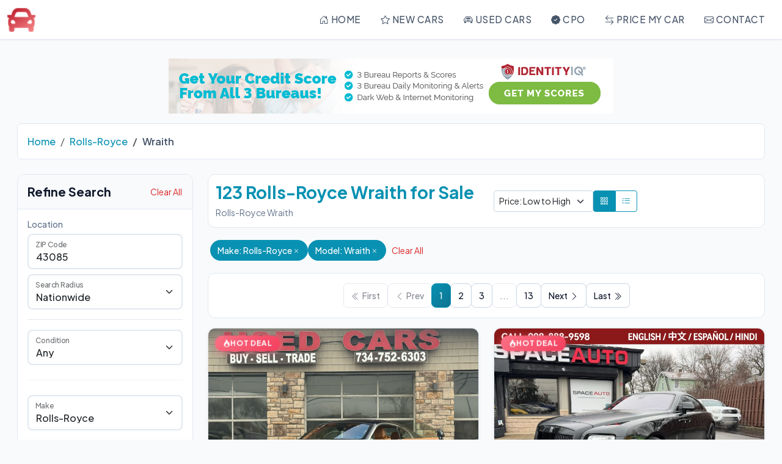

--- FILE ---
content_type: text/html; charset=utf-8
request_url: https://autosfor.sale/rollsroyce/wraith
body_size: 10408
content:
<!-- UPDATED LAYOUT.CSHTML -->
<!doctype html>
<html lang="en">
<head>
    <meta charset="utf-8" />
    <meta name="viewport" content="width=device-width, initial-scale=1.0" />
    <title>123 Rolls-Royce Wraith for Sale &#x2013; Deals on Quality Autos Near You | AutosFor.Sale</title>
    <meta name="description" content="Shop 123 Rolls-Royce Wraith listings. Compare autos, check prices, and find the best local and nationwide deals today. | AutosFor.Sale" />
    
    <!-- Preconnect for performance -->
    <link rel="preconnect" href="https://cdnjs.cloudflare.com" />
    <link rel="preconnect" href="https://cdn.jsdelivr.net" />
    <link rel="preconnect" href="https://fonts.googleapis.com" />
    <link rel="preconnect" href="https://fonts.gstatic.com" crossorigin />

    <!-- Google Fonts - Plus Jakarta Sans for modern, clean look -->
    <link rel="stylesheet" href="https://fonts.googleapis.com/css2?family=Plus+Jakarta+Sans:ital,wght@0,200..800;1,200..800&display=swap" />

    <!-- Icons and Bootstrap -->
    <link rel="stylesheet" href="https://cdnjs.cloudflare.com/ajax/libs/bootstrap-icons/1.11.3/font/bootstrap-icons.min.css" />
    <link rel="stylesheet" href="https://cdnjs.cloudflare.com/ajax/libs/bootstrap/5.3.3/css/bootstrap.min.css" />
    <link rel="stylesheet" href="/css/theme.css?v=SsIZljMn4TRMZ5h5s0d5X9XlzgVtJunuWF8SU7b8Azw" />
    <!-- Site CSS -->
    <link rel="stylesheet" href="/css/style.css?v=9cbJoi6fE98VjR8mJwgVmxzyeH2CNrMRdS4qYz7xWjI" />

    
    <!-- Your existing CSS links -->
    

    <!-- Breadcrumb Schema -->
    <script type="application/ld+json">
         {
            "@context": "https://schema.org",
            "@type": "BreadcrumbList",
            "itemListElement": [

                            {
                                "@type": "ListItem",
                                "position": 1,
                                "name": "Home", "item": "http://autosfor.sale/"                    },
                    
                            {
                                "@type": "ListItem",
                                "position": 2,
                                "name": "Rolls-Royce", "item": "http://autosfor.sale/rollsroyce"                    },
                    
                            {
                                "@type": "ListItem",
                                "position": 3,
                                "name": "Wraith"                    }
                    ]
    }
</script>

<script type="application/ld+json">
    {
        "@context": "https://schema.org",
        "@type": "SearchResultsPage",
        "name": "123 Rolls-Royce Wraith for Sale &#x2013; Deals on Quality Autos Near You",
        "description": "Shop 123 Rolls-Royce Wraith listings. Compare autos, check prices, and find the best local and nationwide deals today.",
        "url": "http://autosfor.sale/search?make=Rolls-Royce&amp;model=Wraith",
        "numberOfItems": 123,
        "mainEntity": {
            "@type": "ItemList",
            "numberOfItems": 10,
            "itemListElement": [

                            {
                                "@type": "ListItem",
                                "position": 1,
                                "item": {
                                    "@type": "Car",
                                    "@id": "http://autosfor.sale/vehicle/sca665c57fux85588",
                                    "url": "http://autosfor.sale/vehicle/sca665c57fux85588",
                                    "name": "2015 Rolls-Royce Wraith Base",
                                    "brand": {
                                        "@type": "Brand",
                                        "name": "Rolls-Royce"
                                    },
                                    "model": "Wraith",
                                    "vehicleModelDate": "2015",
                                    "vehicleIdentificationNumber": "SCA665C57FUX85588",
                                    "sku": "",
                                    "mileageFromOdometer": {
                                        "@type": "QuantitativeValue",
                                        "value": 98691,
                                        "unitCode": "SMI"
                                    },
"vehicleTransmission": "Automatic","driveWheelConfiguration": "RWD","fuelType": "Premium Unleaded","bodyType": "Coupe","color": "Blue","numberOfDoors": 2,                                    "itemCondition": "https://schema.org/UsedCondition",
                                    "image": "https://imagescdn.dealercarsearch.com/Media/22088/23384346/639024459152444820.jpg",
                                    "offers": {
                                        "@type": "Offer",
                                        "price": 92000,
                                        "priceCurrency": "USD",
                                        "availability": "https://schema.org/InStock",
                                        "itemCondition": "https://schema.org/UsedCondition"
                                    }
                                }
                            },
                            
                            {
                                "@type": "ListItem",
                                "position": 2,
                                "item": {
                                    "@type": "Car",
                                    "@id": "http://autosfor.sale/vehicle/sca665c50eux84541",
                                    "url": "http://autosfor.sale/vehicle/sca665c50eux84541",
                                    "name": "2014 Rolls-Royce Wraith Base",
                                    "brand": {
                                        "@type": "Brand",
                                        "name": "Rolls-Royce"
                                    },
                                    "model": "Wraith",
                                    "vehicleModelDate": "2014",
                                    "vehicleIdentificationNumber": "SCA665C50EUX84541",
                                    "sku": "S10940",
                                    "mileageFromOdometer": {
                                        "@type": "QuantitativeValue",
                                        "value": 61017,
                                        "unitCode": "SMI"
                                    },
"vehicleTransmission": "Automatic","driveWheelConfiguration": "RWD","fuelType": "Premium Unleaded","bodyType": "Coupe","color": "Black","numberOfDoors": 2,                                    "itemCondition": "https://schema.org/UsedCondition",
                                    "image": "https://pictures.dealer.com/s/spaceautogroupllc/0584/8852e3942323e43be8b2c41988c97738x.jpg",
                                    "offers": {
                                        "@type": "Offer",
                                        "price": 95600,
                                        "priceCurrency": "USD",
                                        "availability": "https://schema.org/InStock",
                                        "itemCondition": "https://schema.org/UsedCondition"
                                    }
                                }
                            },
                            
                            {
                                "@type": "ListItem",
                                "position": 3,
                                "item": {
                                    "@type": "Car",
                                    "@id": "http://autosfor.sale/vehicle/sca665c54gux85971",
                                    "url": "http://autosfor.sale/vehicle/sca665c54gux85971",
                                    "name": "2016 Rolls-Royce Wraith Base",
                                    "brand": {
                                        "@type": "Brand",
                                        "name": "Rolls-Royce"
                                    },
                                    "model": "Wraith",
                                    "vehicleModelDate": "2016",
                                    "vehicleIdentificationNumber": "SCA665C54GUX85971",
                                    "sku": "X85971-DUPLICATE",
                                    "mileageFromOdometer": {
                                        "@type": "QuantitativeValue",
                                        "value": 66502,
                                        "unitCode": "SMI"
                                    },
"vehicleTransmission": "Automatic","driveWheelConfiguration": "RWD","fuelType": "Premium Unleaded","bodyType": "Coupe","color": "Silver","numberOfDoors": 2,                                    "itemCondition": "https://schema.org/UsedCondition",
                                    "image": "https://automanager.blob.core.windows.net/wmphotos/033339/849324cf0e914c57a7586e2d411d4075/db200ed96d_800.jpg",
                                    "offers": {
                                        "@type": "Offer",
                                        "price": 99990,
                                        "priceCurrency": "USD",
                                        "availability": "https://schema.org/InStock",
                                        "itemCondition": "https://schema.org/UsedCondition"
                                    }
                                }
                            },
                            
                            {
                                "@type": "ListItem",
                                "position": 4,
                                "item": {
                                    "@type": "Car",
                                    "@id": "http://autosfor.sale/vehicle/sca665c56fux85582",
                                    "url": "http://autosfor.sale/vehicle/sca665c56fux85582",
                                    "name": "2015 Rolls-Royce Wraith Base",
                                    "brand": {
                                        "@type": "Brand",
                                        "name": "Rolls-Royce"
                                    },
                                    "model": "Wraith",
                                    "vehicleModelDate": "2015",
                                    "vehicleIdentificationNumber": "SCA665C56FUX85582",
                                    "sku": "5710",
                                    "mileageFromOdometer": {
                                        "@type": "QuantitativeValue",
                                        "value": 57145,
                                        "unitCode": "SMI"
                                    },
"vehicleTransmission": "Automatic","driveWheelConfiguration": "RWD","fuelType": "Premium Unleaded","bodyType": "Coupe","color": "Blue","numberOfDoors": 2,                                    "itemCondition": "https://schema.org/UsedCondition",
                                    "image": "https://imagescf.dealercenter.net/2000/3000/202508-35954bfd6192426a9936571a8ac13b39.jpg",
                                    "offers": {
                                        "@type": "Offer",
                                        "price": 99995,
                                        "priceCurrency": "USD",
                                        "availability": "https://schema.org/InStock",
                                        "itemCondition": "https://schema.org/UsedCondition"
                                    }
                                }
                            },
                            
                            {
                                "@type": "ListItem",
                                "position": 5,
                                "item": {
                                    "@type": "Car",
                                    "@id": "http://autosfor.sale/vehicle/sca665c59eux84764",
                                    "url": "http://autosfor.sale/vehicle/sca665c59eux84764",
                                    "name": "2014 Rolls-Royce Wraith Base",
                                    "brand": {
                                        "@type": "Brand",
                                        "name": "Rolls-Royce"
                                    },
                                    "model": "Wraith",
                                    "vehicleModelDate": "2014",
                                    "vehicleIdentificationNumber": "SCA665C59EUX84764",
                                    "sku": "D64874",
                                    "mileageFromOdometer": {
                                        "@type": "QuantitativeValue",
                                        "value": 48151,
                                        "unitCode": "SMI"
                                    },
"vehicleTransmission": "Automatic","driveWheelConfiguration": "RWD","fuelType": "Premium Unleaded","bodyType": "Coupe","color": "Black","numberOfDoors": 2,                                    "itemCondition": "https://schema.org/UsedCondition",
                                    "image": "https://imagescdn.dealercarsearch.com/Media/13119/23446198/639041226546433889.jpg",
                                    "offers": {
                                        "@type": "Offer",
                                        "price": 102999,
                                        "priceCurrency": "USD",
                                        "availability": "https://schema.org/InStock",
                                        "itemCondition": "https://schema.org/UsedCondition"
                                    }
                                }
                            },
                            
                            {
                                "@type": "ListItem",
                                "position": 6,
                                "item": {
                                    "@type": "Car",
                                    "@id": "http://autosfor.sale/vehicle/sca665c54eux84669",
                                    "url": "http://autosfor.sale/vehicle/sca665c54eux84669",
                                    "name": "2014 Rolls-Royce Wraith Base",
                                    "brand": {
                                        "@type": "Brand",
                                        "name": "Rolls-Royce"
                                    },
                                    "model": "Wraith",
                                    "vehicleModelDate": "2014",
                                    "vehicleIdentificationNumber": "SCA665C54EUX84669",
                                    "sku": "X84669",
                                    "mileageFromOdometer": {
                                        "@type": "QuantitativeValue",
                                        "value": 83347,
                                        "unitCode": "SMI"
                                    },
"vehicleTransmission": "Automatic","driveWheelConfiguration": "RWD","fuelType": "Premium Unleaded","bodyType": "Coupe","color": "Red","numberOfDoors": 2,                                    "itemCondition": "https://schema.org/UsedCondition",
                                    "image": "https://imagescdn.dealercarsearch.com/Media/18241/23394949/639031065981658248.jpg",
                                    "offers": {
                                        "@type": "Offer",
                                        "price": 104997,
                                        "priceCurrency": "USD",
                                        "availability": "https://schema.org/InStock",
                                        "itemCondition": "https://schema.org/UsedCondition"
                                    }
                                }
                            },
                            
                            {
                                "@type": "ListItem",
                                "position": 7,
                                "item": {
                                    "@type": "Car",
                                    "@id": "http://autosfor.sale/vehicle/sca665c58gux86167",
                                    "url": "http://autosfor.sale/vehicle/sca665c58gux86167",
                                    "name": "2016 Rolls-Royce Wraith Base",
                                    "brand": {
                                        "@type": "Brand",
                                        "name": "Rolls-Royce"
                                    },
                                    "model": "Wraith",
                                    "vehicleModelDate": "2016",
                                    "vehicleIdentificationNumber": "SCA665C58GUX86167",
                                    "sku": "X86167",
                                    "mileageFromOdometer": {
                                        "@type": "QuantitativeValue",
                                        "value": 58364,
                                        "unitCode": "SMI"
                                    },
"vehicleTransmission": "Automatic","driveWheelConfiguration": "RWD","fuelType": "Premium Unleaded","bodyType": "Coupe","color": "Black","numberOfDoors": 2,                                    "itemCondition": "https://schema.org/UsedCondition",
                                    "image": "https://pictures.dealer.com/y/yoshmotorsnj/0632/39fd30280fa06cc23667fceb8bbd8f8fx.jpg",
                                    "offers": {
                                        "@type": "Offer",
                                        "price": 105995,
                                        "priceCurrency": "USD",
                                        "availability": "https://schema.org/InStock",
                                        "itemCondition": "https://schema.org/UsedCondition"
                                    }
                                }
                            },
                            
                            {
                                "@type": "ListItem",
                                "position": 8,
                                "item": {
                                    "@type": "Car",
                                    "@id": "http://autosfor.sale/vehicle/sca665c5xeux84448",
                                    "url": "http://autosfor.sale/vehicle/sca665c5xeux84448",
                                    "name": "2014 Rolls-Royce Wraith Base",
                                    "brand": {
                                        "@type": "Brand",
                                        "name": "Rolls-Royce"
                                    },
                                    "model": "Wraith",
                                    "vehicleModelDate": "2014",
                                    "vehicleIdentificationNumber": "SCA665C5XEUX84448",
                                    "sku": "8166",
                                    "mileageFromOdometer": {
                                        "@type": "QuantitativeValue",
                                        "value": 45832,
                                        "unitCode": "SMI"
                                    },
"vehicleTransmission": "Automatic","driveWheelConfiguration": "RWD","fuelType": "Premium Unleaded","bodyType": "Coupe","color": "Black","numberOfDoors": 2,                                    "itemCondition": "https://schema.org/UsedCondition",
                                    "image": "https://automanager.blob.core.windows.net/wmphotos/042615/627b7e084798448a8d9ad7b67ada2c2d/3fc77f269c_1280.jpg",
                                    "offers": {
                                        "@type": "Offer",
                                        "price": 105995,
                                        "priceCurrency": "USD",
                                        "availability": "https://schema.org/InStock",
                                        "itemCondition": "https://schema.org/UsedCondition"
                                    }
                                }
                            },
                            
                            {
                                "@type": "ListItem",
                                "position": 9,
                                "item": {
                                    "@type": "Car",
                                    "@id": "http://autosfor.sale/vehicle/sca665c58eux84674",
                                    "url": "http://autosfor.sale/vehicle/sca665c58eux84674",
                                    "name": "2014 Rolls-Royce Wraith Base",
                                    "brand": {
                                        "@type": "Brand",
                                        "name": "Rolls-Royce"
                                    },
                                    "model": "Wraith",
                                    "vehicleModelDate": "2014",
                                    "vehicleIdentificationNumber": "SCA665C58EUX84674",
                                    "sku": "A15673RC",
                                    "mileageFromOdometer": {
                                        "@type": "QuantitativeValue",
                                        "value": 49268,
                                        "unitCode": "SMI"
                                    },
"vehicleTransmission": "Automatic","driveWheelConfiguration": "RWD","fuelType": "Premium Unleaded","bodyType": "Coupe","color": "Black","numberOfDoors": 2,                                    "itemCondition": "https://schema.org/UsedCondition",
                                    "image": "https://static.overfuel.com/photos/6/844566/9ffbfdb2-5826-4a77-bf41-b917ba8eed23.webp?w=1920&amp;q=80",
                                    "offers": {
                                        "@type": "Offer",
                                        "price": 107000,
                                        "priceCurrency": "USD",
                                        "availability": "https://schema.org/InStock",
                                        "itemCondition": "https://schema.org/UsedCondition"
                                    }
                                }
                            },
                            
                            {
                                "@type": "ListItem",
                                "position": 10,
                                "item": {
                                    "@type": "Car",
                                    "@id": "http://autosfor.sale/vehicle/sca665c51eux84323",
                                    "url": "http://autosfor.sale/vehicle/sca665c51eux84323",
                                    "name": "2014 Rolls-Royce Wraith Base",
                                    "brand": {
                                        "@type": "Brand",
                                        "name": "Rolls-Royce"
                                    },
                                    "model": "Wraith",
                                    "vehicleModelDate": "2014",
                                    "vehicleIdentificationNumber": "SCA665C51EUX84323",
                                    "sku": "X84323",
                                    "mileageFromOdometer": {
                                        "@type": "QuantitativeValue",
                                        "value": 55018,
                                        "unitCode": "SMI"
                                    },
"vehicleTransmission": "Automatic","driveWheelConfiguration": "RWD","fuelType": "Premium Unleaded","bodyType": "Coupe","color": "White","numberOfDoors": 2,                                    "itemCondition": "https://schema.org/UsedCondition",
                                    "image": "https://imagescf.dealercenter.net/1920/1080/202107-85b30ac2d8794f1e8ce9487823ce4bdb/202509-5c5f0c3cbf7e4dfcbbc81c5aaac82a8d.jpg",
                                    "offers": {
                                        "@type": "Offer",
                                        "price": 107585,
                                        "priceCurrency": "USD",
                                        "availability": "https://schema.org/InStock",
                                        "itemCondition": "https://schema.org/UsedCondition"
                                    }
                                }
                            }
                                        ]
        }
    }
</script>
<script type="application/ld+json">
    {
        "@context": "https://schema.org",
        "@type": "Organization",
        "name": "AutosFor.Sale",
        "url": "http://autosfor.sale",
        "logo": "http://autosfor.sale/images/logo.png",
        "contactPoint": {
            "@type": "ContactPoint",
            "contactType": "customer service",
            "url": "http://autosfor.sale/contact"
        }
    }
</script>


    <!-- Matomo Analytics -->
    <script>
        var _paq = window._paq = window._paq || [];
        _paq.push(['trackPageView']);
        _paq.push(['enableLinkTracking']);
        (function() {
          var u="https://track.infode.us/";
          _paq.push(['setTrackerUrl', u+'matomo.php']);
          _paq.push(['setSiteId', '1']);
          var d=document, g=d.createElement('script'), s=d.getElementsByTagName('script')[0];
          g.async=true; g.src=u+'matomo.js'; s.parentNode.insertBefore(g,s);
        })();
    </script>
    <!-- Google AdSense Auto Ads -->
    <script async src="https://pagead2.googlesyndication.com/pagead/js/adsbygoogle.js?client=ca-pub-5249711584293812" crossorigin="anonymous"></script>
</head>
<body class="d-flex flex-column min-vh-100">
    <!-- Navigation Header -->
    <header>
        <nav class="navbar navbar-expand-lg fixed-top py-0">
            <div class="container-xxl">
                <a class="navbar-brand" href="/" title="Autos For Sale">
                    <img class="logo" src="/images/logo.png" alt="AutosFor.Sale" />
                </a>
                <button class="navbar-toggler border-0" type="button" data-bs-toggle="collapse" data-bs-target="#topNav" aria-controls="topNav" aria-expanded="false" aria-label="Toggle navigation">
                    <span class="navbar-toggler-icon">
                        <span class="middle-bar"></span>
                    </span>
                </button>

                <div class="collapse navbar-collapse" id="topNav">
                    <ul class="navbar-nav ms-auto">
                        <li class="nav-item">
                            <a class="nav-link" href="/" title="Home">
                                <i class="bi bi-house-door d-none d-lg-inline"></i> Home
                            </a>
                        </li>
                        <li class="nav-item">
                            <a class="nav-link" href="/new" title="New Cars">
                                <i class="bi bi-star d-none d-lg-inline"></i> New Cars
                            </a>
                        </li>
                        <li class="nav-item">
                            <a class="nav-link" href="/used" title="Used Cars">
                                <i class="bi bi-car-front d-none d-lg-inline"></i> Used Cars
                            </a>
                        </li>
                        <li class="nav-item">
                            <a class="nav-link" href="/cpo" title="CPO">
                                <i class="bi bi-patch-check-fill d-none d-lg-inline"></i> CPO
                            </a>
                        </li>
                        <li class="nav-item">
                            <a class="nav-link" href="/pricemycar" title="Car Evaluation">
                                <i class="bi bi-arrow-left-right d-none d-lg-inline"></i> Price My car
                            </a>
                        </li>
                        <li class="nav-item">
                            <a class="nav-link" href="/contact" title="Contact">
                                <i class="bi bi-envelope d-none d-lg-inline"></i> Contact
                            </a>
                        </li>
                    </ul>
                </div>
            </div>
        </nav>
    </header>

    <!-- Main Content Area - flex-grow-1 makes it take all available space -->
    <main class="flex-grow-1">
        <div class="container-xxl mb-4" id="main">
            <div class="row">
                <div class="col-12 text-center">
                    <div class="ad-header py-3">
                        
<!-- START ADVERTISER: IdentityIQ (US) from awin.com -->
<a rel="sponsored" href="https://www.awin1.com/cread.php?s=2590211&v=18765&q=383279&r=1215304">
    <img src="https://www.awin1.com/cshow.php?s=2590211&v=18765&q=383279&r=1215304" border="0">
</a>
<!-- END ADVERTISER: IdentityIQ (US) from awin.com -->

                    </div>
                </div>
            </div>
            
    <nav aria-label="breadcrumb">
        <ol class="breadcrumb">
                    <li class="breadcrumb-item"><a href="/" title="Home">Home</a></li>
                    <li class="breadcrumb-item"><a href="/rollsroyce" title="Rolls-Royce">Rolls-Royce</a></li>
                    <li class="breadcrumb-item active" aria-current="page">Wraith</li>
        </ol>
    </nav>

            


<div class="row">
    <!-- Left Sidebar - Filters -->
    <div class="col-lg-3 col-md-4">
        <div class="filter-sidebar sticky-lg-top">
            <!-- Mobile Filter Toggle -->
            <button class="btn btn-primary w-100 d-lg-none mb-3"
                    type="button"
                    data-bs-toggle="collapse"
                    data-bs-target="#filterCollapse"
                    aria-expanded="false"
                    aria-controls="filterCollapse">
                <i class="bi bi-funnel"></i> Filters
            </button>

            <!-- Filter Content - Collapsible on mobile, always visible on desktop -->
            <div class="collapse d-lg-block" id="filterCollapse">
                <div class="filter-card">
                    <div class="filter-header">
                        <h5 class="mb-0">Refine Search</h5>
                        <button class="btn btn-sm btn-link text-danger p-0" onclick="clearAllFilters()">Clear All</button>
                    </div>

                    <!-- Search Form Vertical -->
                    <form id="filterForm" class="filter-form" method="get" action="/search">

                        <!-- Location Section - ZIP and Radius -->
                        <div class="filter-section border-bottom pb-3 mb-3">
                            <h6 class="text-muted small mb-2">Location</h6>

                            <!-- Zip Code -->
                            <div class="mb-2">
                                <div class="form-floating">
                                    <input type="text"
                                           class="form-control"
                                           id="zip"
                                           name="zip"
                                           pattern="[0-9]{5}"
                                           maxlength="5"
                                           placeholder="Enter ZIP">
                                    <label for="zip">ZIP Code</label>
                                </div>
                            </div>

                            <!-- Radius -->
                            <div class="form-floating">
                                <select class="form-select" id="radius" name="radius">
                                    <option value="50">50 miles</option>
                                    <option value="100">100 miles</option>
                                    <option value="250">250 miles</option>
                                    <option value="500">500 miles</option>
                                    <option value="0" selected="selected">Nationwide</option>
                                </select>
                                <label for="radius">Search Radius</label>
                            </div>
                        </div>

                        <!-- Condition -->
                        <div class="filter-section">
                            <div class="form-floating">
                                <select class="form-select" id="inventory_type" name="inventory_type">
                                    <option value="">Any</option>
                                    <option value="N">New</option>
                                    <option value="U">Used</option>
                                    <option value="UC">Certified Pre-Owned</option>
                                </select>
                                <label for="inventory_type">Condition</label>
                            </div>
                        </div>

                        <!-- Make -->
                        <div class="filter-section">
                            <div class="form-floating">
                                <select class="form-select" id="make" name="make" onchange="getModels()">
                                    <option value="">Any Make</option>
                                </select>
                                <label for="make">Make</label>
                            </div>
                        </div>

                        <!-- Model -->
                        <div class="filter-section">
                            <div class="form-floating">
                                <select class="form-select" id="model" name="model" onchange="getTrims()">
                                    <option value="">Any Model</option>
                                </select>
                                <label for="model">Model</label>
                            </div>
                        </div>

                        <!-- Trim -->
                        <div class="filter-section">
                            <div class="form-floating">
                                <select class="form-select" id="trim" name="trim">
                                    <option value="">Any Trim</option>
                                </select>
                                <label for="trim">Trim</label>
                            </div>
                        </div>

                        <!-- Price Range -->
                        <div class="filter-section">
                            <label class="filter-label mb-2">Price Range</label>
                            <div class="row g-2">
                                <div class="col-6">
                                    <div class="form-floating">
                                        <input type="number" class="form-control" placeholder="Min" id="min_price" name="min_price" value="0" min="0">
                                        <label for="min_price">Min Price</label>
                                    </div>
                                </div>
                                <div class="col-6">
                                    <div class="form-floating">
                                        <input type="number" class="form-control" placeholder="Max" id="max_price" name="max_price" value="0" min="0">
                                        <label for="max_price">Max Price</label>
                                    </div>
                                </div>
                            </div>
                        </div>

                        <!-- Year Range -->
                        <div class="filter-section">
                            <label class="filter-label mb-2">Year Range</label>
                            <div class="row g-2">
                                <div class="col-6">
                                    <div class="form-floating">
                                        <select class="form-select" id="min_year" name="min_year">
                                            <option value="">Min</option>
                                                <option value="2026">2026</option>
                                                <option value="2025">2025</option>
                                                <option value="2024">2024</option>
                                                <option value="2023">2023</option>
                                                <option value="2022">2022</option>
                                                <option value="2021">2021</option>
                                                <option value="2020">2020</option>
                                                <option value="2019">2019</option>
                                                <option value="2018">2018</option>
                                                <option value="2017">2017</option>
                                                <option value="2016">2016</option>
                                                <option value="2015">2015</option>
                                                <option value="2014">2014</option>
                                                <option value="2013">2013</option>
                                                <option value="2012">2012</option>
                                                <option value="2011">2011</option>
                                                <option value="2010">2010</option>
                                                <option value="2009">2009</option>
                                                <option value="2008">2008</option>
                                                <option value="2007">2007</option>
                                                <option value="2006">2006</option>
                                                <option value="2005">2005</option>
                                                <option value="2004">2004</option>
                                                <option value="2003">2003</option>
                                                <option value="2002">2002</option>
                                                <option value="2001">2001</option>
                                                <option value="2000">2000</option>
                                        </select>
                                        <label for="min_year">Min Year</label>
                                    </div>
                                </div>
                                <div class="col-6">
                                    <div class="form-floating">
                                        <select class="form-select" id="max_year" name="max_year">
                                            <option value="">Max</option>
                                                <option value="2026">2026</option>
                                                <option value="2025">2025</option>
                                                <option value="2024">2024</option>
                                                <option value="2023">2023</option>
                                                <option value="2022">2022</option>
                                                <option value="2021">2021</option>
                                                <option value="2020">2020</option>
                                                <option value="2019">2019</option>
                                                <option value="2018">2018</option>
                                                <option value="2017">2017</option>
                                                <option value="2016">2016</option>
                                                <option value="2015">2015</option>
                                                <option value="2014">2014</option>
                                                <option value="2013">2013</option>
                                                <option value="2012">2012</option>
                                                <option value="2011">2011</option>
                                                <option value="2010">2010</option>
                                                <option value="2009">2009</option>
                                                <option value="2008">2008</option>
                                                <option value="2007">2007</option>
                                                <option value="2006">2006</option>
                                                <option value="2005">2005</option>
                                                <option value="2004">2004</option>
                                                <option value="2003">2003</option>
                                                <option value="2002">2002</option>
                                                <option value="2001">2001</option>
                                                <option value="2000">2000</option>
                                        </select>
                                        <label for="max_year">Max Year</label>
                                    </div>
                                </div>
                            </div>
                        </div>

                        <!-- Mileage Range -->
                        <div class="filter-section">
                            <div class="row g-2">
                                <div class="col-6">
                                    <div class="form-floating">
                                        <input type="number" class="form-control" placeholder="Min" id="min_miles" name="min_miles" value="0" min="0">
                                        <label for="min_miles">Min Miles</label>
                                    </div>
                                </div>
                                <div class="col-6">
                                    <div class="form-floating">
                                        <input type="number" class="form-control" placeholder="Max" id="max_miles" name="max_miles" value="0" min="0">
                                        <label for="max_miles">Max Miles</label>
                                    </div>
                                </div>
                            </div>
                        </div>

                        <!-- Body Type -->
                        <div class="filter-section">
                            <div class="form-floating">
                                <select class="form-select" id="body_type" name="body_type">
                                    <option value="">Any Body Type</option>
                                    <option value="Car Van">Car Van</option>
                                    <option value="Cargo Van">Cargo Van</option>
                                    <option value="Chassis Cab">Chassis Cab</option>
                                    <option value="Combi">Combi</option>
                                    <option value="Commercial Wagon">Commercial Wagon</option>
                                    <option value="Convertible">Convertible</option>
                                    <option value="Coupe">Coupe</option>
                                    <option value="Cutaway">Cutaway</option>
                                    <option value="Hatchback">Hatchback</option>
                                    <option value="Micro Car">Micro Car</option>
                                    <option value="Mini Mpv">Mini Mpv</option>
                                    <option value="Minivan">Minivan</option>
                                    <option value="Passenger Van">Passenger Van</option>
                                    <option value="Pickup">Pickup</option>
                                    <option value="Sedan">Sedan</option>
                                    <option value="SUV">SUV</option>
                                    <option value="Targa">Targa</option>
                                    <option value="Van">Van</option>
                                    <option value="Wagon">Wagon</option>
                                </select>
                                <label for="body_type">Body Type</label>
                            </div>
                        </div>

                        <!-- Transmission -->
                        <div class="filter-section">
                            <div class="form-floating">
                                <select class="form-select" id="transmission" name="transmission">
                                    <option value="">Any</option>
                                    <option value="Automatic">Automatic</option>
                                    <option value="Manual">Manual</option>
                                    <option value="CVT">CVT</option>
                                </select>
                                <label for="transmission">Transmission</label>
                            </div>
                        </div>

                        <!-- Drivetrain -->
                        <div class="filter-section">
                            <div class="form-floating">
                                <select class="form-select" id="drivetrain" name="drivetrain">
                                    <option value="">Any</option>
                                    <option value="FWD">FWD</option>
                                    <option value="RWD">RWD</option>
                                    <option value="AWD">AWD</option>
                                    <option value="4WD">4WD</option>
                                </select>
                                <label for="drivetrain">Drivetrain</label>
                            </div>
                        </div>

                        <!-- Fuel Type -->
                        <div class="filter-section">
                            <div class="form-floating">
                                <select class="form-select" id="fuel_type" name="fuel_type">
                                    <option value="">Any</option>
                                    <option value="Gasoline">Gasoline</option>
                                    <option value="Diesel">Diesel</option>
                                    <option value="Electric">Electric</option>
                                    <option value="Hybrid">Hybrid</option>
                                    <option value="Plugin Hybrid">Plugin Hybrid</option>
                                </select>
                                <label for="fuel_type">Fuel Type</label>
                            </div>
                        </div>

                        <!-- Exterior Color -->
                        <div class="filter-section">
                            <div class="form-floating">
                                <select class="form-select" id="ext_color" name="ext_color">
                                    <option value="">Any Color</option>
                                    <option value="Black">Black</option>
                                    <option value="White">White</option>
                                    <option value="Silver">Silver</option>
                                    <option value="Gray">Gray</option>
                                    <option value="Red">Red</option>
                                    <option value="Blue">Blue</option>
                                    <option value="Green">Green</option>
                                    <option value="Brown">Brown</option>
                                    <option value="Gold">Gold</option>
                                </select>
                                <label for="ext_color">Exterior Color</label>
                            </div>
                        </div>

                        <!-- Photos Only -->
                        <div class="filter-section">
                            <div class="form-check">
                                <input class="form-check-input" type="checkbox" id="with_photo_only" name="with_photo_only" value="true">
                                <label class="form-check-label" for="with_photo_only">
                                    Show only listings with photos
                                </label>
                            </div>
                        </div>

                        <!-- Hidden fields to maintain state -->
                        <input type="hidden" name="order_by" value="price" />
                        <input type="hidden" name="page" value="1" />
                        <input type="hidden" name="mod" value="search" />
                        <input type="hidden" name="dealer_id" />

                        <!-- Apply Filters Button -->
                        <div class="filter-section border-0 pb-0">
                            <button type="submit" class="btn btn-primary w-100">
                                <i class="bi bi-search"></i> Update Results
                            </button>
                        </div>
                    </form>
                </div>
            </div>
        </div>
    </div>

    <!-- Right Content - Results -->
    <div class="col-lg-9 col-md-8">
        <!-- Results Header -->
        <div class="results-header">
            <div class="row align-items-center">
                <div class="col-md-6">
                    <div class="results-title">
                        <h1 class="h3 mb-1">
                            <span class="text-primary fw-bold">123 Rolls-Royce Wraith for Sale</span>
                        </h1>
                        <p class="text-muted small mb-0 d-none d-lg-inline">
                                <span>Rolls-Royce Wraith</span>
                        </p>
                    </div>
                </div>
                <div class="col-md-6">
                    <div class="results-controls">
                        <div class="d-flex gap-2 justify-content-md-end">
                            <!-- Sort Dropdown -->
                            <select class="form-select form-select-sm sort-select" id="order_by" onchange="sortBy()">
                                <option value="price" selected="selected">Price: Low to High</option>
                                <option value="price_desc">Price: High to Low</option>
                                <option value="year_desc">Newest First</option>
                                <option value="miles">Lowest Mileage</option>
                                <option value="distance">Closest First</option>
                            </select>

                            <!-- View Toggle -->
                            <div class="btn-group view-toggle" role="group" aria-label="View mode">
                                <button type="button" class="btn btn-sm btn-outline-primary active"
                                        data-view="grid" onclick="toggleView('grid')">
                                    <i class="bi bi-grid-3x3-gap"></i>
                                </button>
                                <button type="button" class="btn btn-sm btn-outline-primary"
                                        data-view="list" onclick="toggleView('list')">
                                    <i class="bi bi-list-ul"></i>
                                </button>
                            </div>
                        </div>
                    </div>
                </div>
            </div>
        </div>

        <!-- Active Filters Pills -->
            <div class="active-filters">
                    <span class="filter-pill">
                        Make: Rolls-Royce
                        <button class="btn-remove" onclick="removeFilter('make')">
                            <i class="bi bi-x"></i>
                        </button>
                    </span>
                    <span class="filter-pill">
                        Model: Wraith
                        <button class="btn-remove" onclick="removeFilter('model')">
                            <i class="bi bi-x"></i>
                        </button>
                    </span>
                <button class="btn btn-link btn-sm text-danger p-0 ms-2" onclick="clearAllFilters()">
                    Clear All
                </button>
            </div>

        <!-- Top Pagination -->
        <div class="pagination-wrapper top">
            
<div class="pagination-container">
    <!-- Pagination Controls -->
    <ul class="pagination fresh-pagination justify-content-center">
        <!-- First Page -->
        <li class="page-item disabled">
            <a class="page-link" href="/search?radius=0&amp;make=Rolls-Royce&amp;model=Wraith&amp;doors=0&amp;cylinders=0&amp;min_price=0&amp;max_price=0&amp;min_miles=0&amp;max_miles=0&amp;min_year=0&amp;max_year=0&amp;with_photo_only=False&amp;order_by=price&amp;page=1&amp;mod="
               aria-label="First page" tabindex=&#x27;-1&#x27;>
                <i class="bi bi-chevron-double-left"></i>
                <span class="d-none d-sm-inline ms-1">First</span>
            </a>
        </li>

        <!-- Previous Page -->
        <li class="page-item disabled">
            <a class="page-link" href="/search?radius=0&amp;make=Rolls-Royce&amp;model=Wraith&amp;doors=0&amp;cylinders=0&amp;min_price=0&amp;max_price=0&amp;min_miles=0&amp;max_miles=0&amp;min_year=0&amp;max_year=0&amp;with_photo_only=False&amp;order_by=price&amp;page=0&amp;mod="
               aria-label="Previous page" tabindex=&#x27;-1&#x27;>
                <i class="bi bi-chevron-left"></i>
                <span class="d-none d-md-inline ms-1">Prev</span>
            </a>
        </li>

        <!-- Page Numbers - Desktop -->
                <li class="page-item active d-none d-md-block">
                    <a class="page-link" href="/search?radius=0&amp;make=Rolls-Royce&amp;model=Wraith&amp;doors=0&amp;cylinders=0&amp;min_price=0&amp;max_price=0&amp;min_miles=0&amp;max_miles=0&amp;min_year=0&amp;max_year=0&amp;with_photo_only=False&amp;order_by=price&amp;page=1&amp;mod="
                       aria-current=&#x27;page&#x27;>
                        1
                    </a>
                </li>
                <li class="page-item  d-none d-md-block">
                    <a class="page-link" href="/search?radius=0&amp;make=Rolls-Royce&amp;model=Wraith&amp;doors=0&amp;cylinders=0&amp;min_price=0&amp;max_price=0&amp;min_miles=0&amp;max_miles=0&amp;min_year=0&amp;max_year=0&amp;with_photo_only=False&amp;order_by=price&amp;page=2&amp;mod="
                       >
                        2
                    </a>
                </li>
                <li class="page-item  d-none d-md-block">
                    <a class="page-link" href="/search?radius=0&amp;make=Rolls-Royce&amp;model=Wraith&amp;doors=0&amp;cylinders=0&amp;min_price=0&amp;max_price=0&amp;min_miles=0&amp;max_miles=0&amp;min_year=0&amp;max_year=0&amp;with_photo_only=False&amp;order_by=price&amp;page=3&amp;mod="
                       >
                        3
                    </a>
                </li>
                <li class="page-item disabled d-none d-md-block">
                    <span class="page-link dots">...</span>
                </li>
                <li class="page-item  d-none d-md-block">
                    <a class="page-link" href="/search?radius=0&amp;make=Rolls-Royce&amp;model=Wraith&amp;doors=0&amp;cylinders=0&amp;min_price=0&amp;max_price=0&amp;min_miles=0&amp;max_miles=0&amp;min_year=0&amp;max_year=0&amp;with_photo_only=False&amp;order_by=price&amp;page=13&amp;mod="
                       >
                        13
                    </a>
                </li>

        <!-- Current Page Indicator - Mobile Only -->
        <li class="page-item active d-md-none">
            <span class="page-link current-page">
                Page 1
                    <span class="text-muted"> of 13</span>
            </span>
        </li>

        <!-- Next Page -->
        <li class="page-item ">
            <a class="page-link" href="/search?radius=0&amp;make=Rolls-Royce&amp;model=Wraith&amp;doors=0&amp;cylinders=0&amp;min_price=0&amp;max_price=0&amp;min_miles=0&amp;max_miles=0&amp;min_year=0&amp;max_year=0&amp;with_photo_only=False&amp;order_by=price&amp;page=2&amp;mod="
               aria-label="Next page" >
                <span class="d-none d-md-inline me-1">Next</span>
                <i class="bi bi-chevron-right"></i>
            </a>
        </li>

        <!-- Last Page -->
        <li class="page-item ">
            <a class="page-link" href="/search?radius=0&amp;make=Rolls-Royce&amp;model=Wraith&amp;doors=0&amp;cylinders=0&amp;min_price=0&amp;max_price=0&amp;min_miles=0&amp;max_miles=0&amp;min_year=0&amp;max_year=0&amp;with_photo_only=False&amp;order_by=price&amp;page=13&amp;mod="
               aria-label="Last page" >
                <span class="d-none d-sm-inline me-1">Last</span>
                <i class="bi bi-chevron-double-right"></i>
            </a>
        </li>
    </ul>
</div>
        </div>

        <!-- Results Grid/List -->
        <div id="resultsContainer" class="results-container" data-view="grid">

<div class="row row-cols-1 row-cols-lg-2 g-4 car-grid sidebar-layout" data-layout="sidebar">
        <div class="col">
            <div class="card car-card h-100">
                <!-- Image Container with Overlay Elements -->
                <div class="card-img-container position-relative">
                    <!-- Badges -->
                    <div class="car-badges">
                            <span class="badge badge-deal">
                                <i class="bi bi-fire"></i> HOT DEAL
                            </span>
                    </div>

                    <!-- Save Button Overlay -->

                    <!-- Car Image -->
                    <div class="ratio ratio-4x3">
                        <img data-src="https://imagescdn.dealercarsearch.com/Media/22088/23384346/639024459152444820.jpg"
                             class="lazy card-img-top"
                             alt="2015 Rolls-Royce Wraith Base"
                             loading="lazy" />
                    </div>

                    <!-- Price Overlay -->
                    <div class="price-overlay">
                        <div class="price-main">$92,000</div>
                    </div>
                </div>

                <!-- Card Body -->
                <div class="card-body d-flex flex-column">
                    <!-- Title Section -->
                    <div class="car-header mb-3">
                        <h5 class="car-title mb-1">
                            2015 Rolls-Royce Wraith
                        </h5>
                        <p class="car-subtitle text-muted small mb-0">Base</p>
                    </div>

                    <!-- Specs Pills -->
                    <div class="car-specs mb-3">
                        <span class="spec-pill">
                            <i class="bi bi-speedometer2"></i>
                            98,691 mi
                        </span>
                        <span class="spec-pill">
                            <i class="bi bi-gear"></i>
                            Automatic
                        </span>
                        <span class="spec-pill">
                            <i class="bi bi-ev-front"></i>
                            RWD
                        </span>
                    </div>

                    <!-- Spacer to push button to bottom -->
                    <div class="mt-auto">
                        <!-- Action Button -->
                        <a href="/vehicle/sca665c57fux85588"
                           class="btn btn-primary w-100">
                            View Details
                            <i class="bi bi-arrow-right ms-2"></i>
                        </a>
                    </div>
                </div>
            </div>
        </div>
        <div class="col">
            <div class="card car-card h-100">
                <!-- Image Container with Overlay Elements -->
                <div class="card-img-container position-relative">
                    <!-- Badges -->
                    <div class="car-badges">
                            <span class="badge badge-deal">
                                <i class="bi bi-fire"></i> HOT DEAL
                            </span>
                    </div>

                    <!-- Save Button Overlay -->

                    <!-- Car Image -->
                    <div class="ratio ratio-4x3">
                        <img data-src="https://pictures.dealer.com/s/spaceautogroupllc/0584/8852e3942323e43be8b2c41988c97738x.jpg"
                             class="lazy card-img-top"
                             alt="2014 Rolls-Royce Wraith Base"
                             loading="lazy" />
                    </div>

                    <!-- Price Overlay -->
                    <div class="price-overlay">
                        <div class="price-main">$95,600</div>
                    </div>
                </div>

                <!-- Card Body -->
                <div class="card-body d-flex flex-column">
                    <!-- Title Section -->
                    <div class="car-header mb-3">
                        <h5 class="car-title mb-1">
                            2014 Rolls-Royce Wraith
                        </h5>
                        <p class="car-subtitle text-muted small mb-0">Base</p>
                    </div>

                    <!-- Specs Pills -->
                    <div class="car-specs mb-3">
                        <span class="spec-pill">
                            <i class="bi bi-speedometer2"></i>
                            61,017 mi
                        </span>
                        <span class="spec-pill">
                            <i class="bi bi-gear"></i>
                            Automatic
                        </span>
                        <span class="spec-pill">
                            <i class="bi bi-ev-front"></i>
                            RWD
                        </span>
                    </div>

                    <!-- Spacer to push button to bottom -->
                    <div class="mt-auto">
                        <!-- Action Button -->
                        <a href="/vehicle/sca665c50eux84541"
                           class="btn btn-primary w-100">
                            View Details
                            <i class="bi bi-arrow-right ms-2"></i>
                        </a>
                    </div>
                </div>
            </div>
        </div>
        <div class="col">
            <div class="card car-card h-100">
                <!-- Image Container with Overlay Elements -->
                <div class="card-img-container position-relative">
                    <!-- Badges -->
                    <div class="car-badges">
                            <span class="badge badge-deal">
                                <i class="bi bi-fire"></i> HOT DEAL
                            </span>
                    </div>

                    <!-- Save Button Overlay -->

                    <!-- Car Image -->
                    <div class="ratio ratio-4x3">
                        <img data-src="https://automanager.blob.core.windows.net/wmphotos/033339/849324cf0e914c57a7586e2d411d4075/db200ed96d_800.jpg"
                             class="lazy card-img-top"
                             alt="2016 Rolls-Royce Wraith Base"
                             loading="lazy" />
                    </div>

                    <!-- Price Overlay -->
                    <div class="price-overlay">
                        <div class="price-main">$99,990</div>
                                <div class="price-monthly">$1643/mo</div>
                    </div>
                </div>

                <!-- Card Body -->
                <div class="card-body d-flex flex-column">
                    <!-- Title Section -->
                    <div class="car-header mb-3">
                        <h5 class="car-title mb-1">
                            2016 Rolls-Royce Wraith
                        </h5>
                        <p class="car-subtitle text-muted small mb-0">Base</p>
                    </div>

                    <!-- Specs Pills -->
                    <div class="car-specs mb-3">
                        <span class="spec-pill">
                            <i class="bi bi-speedometer2"></i>
                            66,502 mi
                        </span>
                        <span class="spec-pill">
                            <i class="bi bi-gear"></i>
                            Automatic
                        </span>
                        <span class="spec-pill">
                            <i class="bi bi-ev-front"></i>
                            RWD
                        </span>
                    </div>

                    <!-- Spacer to push button to bottom -->
                    <div class="mt-auto">
                        <!-- Action Button -->
                        <a href="/vehicle/sca665c54gux85971"
                           class="btn btn-primary w-100">
                            View Details
                            <i class="bi bi-arrow-right ms-2"></i>
                        </a>
                    </div>
                </div>
            </div>
        </div>
        <div class="col">
            <div class="card car-card h-100">
                <!-- Image Container with Overlay Elements -->
                <div class="card-img-container position-relative">
                    <!-- Badges -->
                    <div class="car-badges">
                    </div>

                    <!-- Save Button Overlay -->

                    <!-- Car Image -->
                    <div class="ratio ratio-4x3">
                        <img data-src="https://imagescf.dealercenter.net/2000/3000/202508-35954bfd6192426a9936571a8ac13b39.jpg"
                             class="lazy card-img-top"
                             alt="2015 Rolls-Royce Wraith Base"
                             loading="lazy" />
                    </div>

                    <!-- Price Overlay -->
                    <div class="price-overlay">
                        <div class="price-main">$99,995</div>
                    </div>
                </div>

                <!-- Card Body -->
                <div class="card-body d-flex flex-column">
                    <!-- Title Section -->
                    <div class="car-header mb-3">
                        <h5 class="car-title mb-1">
                            2015 Rolls-Royce Wraith
                        </h5>
                        <p class="car-subtitle text-muted small mb-0">Base</p>
                    </div>

                    <!-- Specs Pills -->
                    <div class="car-specs mb-3">
                        <span class="spec-pill">
                            <i class="bi bi-speedometer2"></i>
                            57,145 mi
                        </span>
                        <span class="spec-pill">
                            <i class="bi bi-gear"></i>
                            Automatic
                        </span>
                        <span class="spec-pill">
                            <i class="bi bi-ev-front"></i>
                            RWD
                        </span>
                    </div>

                    <!-- Spacer to push button to bottom -->
                    <div class="mt-auto">
                        <!-- Action Button -->
                        <a href="/vehicle/sca665c56fux85582"
                           class="btn btn-primary w-100">
                            View Details
                            <i class="bi bi-arrow-right ms-2"></i>
                        </a>
                    </div>
                </div>
            </div>
        </div>
            <div class="col">
                <div class="card car-card h-100">
                    <!-- Card Body -->
                    <div class="card-body d-flex flex-column align-items-center justify-content-center">
                        
<!-- START ADVERTISER: IdentityIQ (US) from awin.com -->
<a rel="sponsored" href="https://www.awin1.com/cread.php?s=2582715&v=18765&q=383280&r=1215304">
    <img src="https://www.awin1.com/cshow.php?s=2582715&v=18765&q=383280&r=1215304" border="0">
</a>
<!-- END ADVERTISER: IdentityIQ (US) from awin.com -->

                    </div>
                </div>
            </div>
        <div class="col">
            <div class="card car-card h-100">
                <!-- Image Container with Overlay Elements -->
                <div class="card-img-container position-relative">
                    <!-- Badges -->
                    <div class="car-badges">
                    </div>

                    <!-- Save Button Overlay -->

                    <!-- Car Image -->
                    <div class="ratio ratio-4x3">
                        <img data-src="https://imagescdn.dealercarsearch.com/Media/13119/23446198/639041226546433889.jpg"
                             class="lazy card-img-top"
                             alt="2014 Rolls-Royce Wraith Base"
                             loading="lazy" />
                    </div>

                    <!-- Price Overlay -->
                    <div class="price-overlay">
                        <div class="price-main">$102,999</div>
                    </div>
                </div>

                <!-- Card Body -->
                <div class="card-body d-flex flex-column">
                    <!-- Title Section -->
                    <div class="car-header mb-3">
                        <h5 class="car-title mb-1">
                            2014 Rolls-Royce Wraith
                        </h5>
                        <p class="car-subtitle text-muted small mb-0">Base</p>
                    </div>

                    <!-- Specs Pills -->
                    <div class="car-specs mb-3">
                        <span class="spec-pill">
                            <i class="bi bi-speedometer2"></i>
                            48,151 mi
                        </span>
                        <span class="spec-pill">
                            <i class="bi bi-gear"></i>
                            Automatic
                        </span>
                        <span class="spec-pill">
                            <i class="bi bi-ev-front"></i>
                            RWD
                        </span>
                    </div>

                    <!-- Spacer to push button to bottom -->
                    <div class="mt-auto">
                        <!-- Action Button -->
                        <a href="/vehicle/sca665c59eux84764"
                           class="btn btn-primary w-100">
                            View Details
                            <i class="bi bi-arrow-right ms-2"></i>
                        </a>
                    </div>
                </div>
            </div>
        </div>
        <div class="col">
            <div class="card car-card h-100">
                <!-- Image Container with Overlay Elements -->
                <div class="card-img-container position-relative">
                    <!-- Badges -->
                    <div class="car-badges">
                    </div>

                    <!-- Save Button Overlay -->

                    <!-- Car Image -->
                    <div class="ratio ratio-4x3">
                        <img data-src="https://imagescdn.dealercarsearch.com/Media/18241/23394949/639031065981658248.jpg"
                             class="lazy card-img-top"
                             alt="2014 Rolls-Royce Wraith Base"
                             loading="lazy" />
                    </div>

                    <!-- Price Overlay -->
                    <div class="price-overlay">
                        <div class="price-main">$104,997</div>
                    </div>
                </div>

                <!-- Card Body -->
                <div class="card-body d-flex flex-column">
                    <!-- Title Section -->
                    <div class="car-header mb-3">
                        <h5 class="car-title mb-1">
                            2014 Rolls-Royce Wraith
                        </h5>
                        <p class="car-subtitle text-muted small mb-0">Base</p>
                    </div>

                    <!-- Specs Pills -->
                    <div class="car-specs mb-3">
                        <span class="spec-pill">
                            <i class="bi bi-speedometer2"></i>
                            83,347 mi
                        </span>
                        <span class="spec-pill">
                            <i class="bi bi-gear"></i>
                            Automatic
                        </span>
                        <span class="spec-pill">
                            <i class="bi bi-ev-front"></i>
                            RWD
                        </span>
                    </div>

                    <!-- Spacer to push button to bottom -->
                    <div class="mt-auto">
                        <!-- Action Button -->
                        <a href="/vehicle/sca665c54eux84669"
                           class="btn btn-primary w-100">
                            View Details
                            <i class="bi bi-arrow-right ms-2"></i>
                        </a>
                    </div>
                </div>
            </div>
        </div>
        <div class="col">
            <div class="card car-card h-100">
                <!-- Image Container with Overlay Elements -->
                <div class="card-img-container position-relative">
                    <!-- Badges -->
                    <div class="car-badges">
                    </div>

                    <!-- Save Button Overlay -->

                    <!-- Car Image -->
                    <div class="ratio ratio-4x3">
                        <img data-src="https://pictures.dealer.com/y/yoshmotorsnj/0632/39fd30280fa06cc23667fceb8bbd8f8fx.jpg"
                             class="lazy card-img-top"
                             alt="2016 Rolls-Royce Wraith Base"
                             loading="lazy" />
                    </div>

                    <!-- Price Overlay -->
                    <div class="price-overlay">
                        <div class="price-main">$105,995</div>
                                <div class="price-monthly">$1742/mo</div>
                    </div>
                </div>

                <!-- Card Body -->
                <div class="card-body d-flex flex-column">
                    <!-- Title Section -->
                    <div class="car-header mb-3">
                        <h5 class="car-title mb-1">
                            2016 Rolls-Royce Wraith
                        </h5>
                        <p class="car-subtitle text-muted small mb-0">Base</p>
                    </div>

                    <!-- Specs Pills -->
                    <div class="car-specs mb-3">
                        <span class="spec-pill">
                            <i class="bi bi-speedometer2"></i>
                            58,364 mi
                        </span>
                        <span class="spec-pill">
                            <i class="bi bi-gear"></i>
                            Automatic
                        </span>
                        <span class="spec-pill">
                            <i class="bi bi-ev-front"></i>
                            RWD
                        </span>
                    </div>

                    <!-- Spacer to push button to bottom -->
                    <div class="mt-auto">
                        <!-- Action Button -->
                        <a href="/vehicle/sca665c58gux86167"
                           class="btn btn-primary w-100">
                            View Details
                            <i class="bi bi-arrow-right ms-2"></i>
                        </a>
                    </div>
                </div>
            </div>
        </div>
        <div class="col">
            <div class="card car-card h-100">
                <!-- Image Container with Overlay Elements -->
                <div class="card-img-container position-relative">
                    <!-- Badges -->
                    <div class="car-badges">
                    </div>

                    <!-- Save Button Overlay -->

                    <!-- Car Image -->
                    <div class="ratio ratio-4x3">
                        <img data-src="https://automanager.blob.core.windows.net/wmphotos/042615/627b7e084798448a8d9ad7b67ada2c2d/3fc77f269c_1280.jpg"
                             class="lazy card-img-top"
                             alt="2014 Rolls-Royce Wraith Base"
                             loading="lazy" />
                    </div>

                    <!-- Price Overlay -->
                    <div class="price-overlay">
                        <div class="price-main">$105,995</div>
                    </div>
                </div>

                <!-- Card Body -->
                <div class="card-body d-flex flex-column">
                    <!-- Title Section -->
                    <div class="car-header mb-3">
                        <h5 class="car-title mb-1">
                            2014 Rolls-Royce Wraith
                        </h5>
                        <p class="car-subtitle text-muted small mb-0">Base</p>
                    </div>

                    <!-- Specs Pills -->
                    <div class="car-specs mb-3">
                        <span class="spec-pill">
                            <i class="bi bi-speedometer2"></i>
                            45,832 mi
                        </span>
                        <span class="spec-pill">
                            <i class="bi bi-gear"></i>
                            Automatic
                        </span>
                        <span class="spec-pill">
                            <i class="bi bi-ev-front"></i>
                            RWD
                        </span>
                    </div>

                    <!-- Spacer to push button to bottom -->
                    <div class="mt-auto">
                        <!-- Action Button -->
                        <a href="/vehicle/sca665c5xeux84448"
                           class="btn btn-primary w-100">
                            View Details
                            <i class="bi bi-arrow-right ms-2"></i>
                        </a>
                    </div>
                </div>
            </div>
        </div>
            <div class="col">
                <div class="card car-card h-100">
                    <!-- Card Body -->
                    <div class="card-body d-flex flex-column align-items-center justify-content-center">
                        <a href="https://www.tkqlhce.com/click-101542404-13163984" target="_top">
<img src="https://www.awltovhc.com/image-101542404-13163984" width="300" height="250" alt="myAutoloan" border="0"/></a>
                    </div>
                </div>
            </div>
        <div class="col">
            <div class="card car-card h-100">
                <!-- Image Container with Overlay Elements -->
                <div class="card-img-container position-relative">
                    <!-- Badges -->
                    <div class="car-badges">
                    </div>

                    <!-- Save Button Overlay -->

                    <!-- Car Image -->
                    <div class="ratio ratio-4x3">
                        <img data-src="https://static.overfuel.com/photos/6/844566/9ffbfdb2-5826-4a77-bf41-b917ba8eed23.webp?w=1920&amp;q=80"
                             class="lazy card-img-top"
                             alt="2014 Rolls-Royce Wraith Base"
                             loading="lazy" />
                    </div>

                    <!-- Price Overlay -->
                    <div class="price-overlay">
                        <div class="price-main">$107,000</div>
                    </div>
                </div>

                <!-- Card Body -->
                <div class="card-body d-flex flex-column">
                    <!-- Title Section -->
                    <div class="car-header mb-3">
                        <h5 class="car-title mb-1">
                            2014 Rolls-Royce Wraith
                        </h5>
                        <p class="car-subtitle text-muted small mb-0">Base</p>
                    </div>

                    <!-- Specs Pills -->
                    <div class="car-specs mb-3">
                        <span class="spec-pill">
                            <i class="bi bi-speedometer2"></i>
                            49,268 mi
                        </span>
                        <span class="spec-pill">
                            <i class="bi bi-gear"></i>
                            Automatic
                        </span>
                        <span class="spec-pill">
                            <i class="bi bi-ev-front"></i>
                            RWD
                        </span>
                    </div>

                    <!-- Spacer to push button to bottom -->
                    <div class="mt-auto">
                        <!-- Action Button -->
                        <a href="/vehicle/sca665c58eux84674"
                           class="btn btn-primary w-100">
                            View Details
                            <i class="bi bi-arrow-right ms-2"></i>
                        </a>
                    </div>
                </div>
            </div>
        </div>
        <div class="col">
            <div class="card car-card h-100">
                <!-- Image Container with Overlay Elements -->
                <div class="card-img-container position-relative">
                    <!-- Badges -->
                    <div class="car-badges">
                    </div>

                    <!-- Save Button Overlay -->

                    <!-- Car Image -->
                    <div class="ratio ratio-4x3">
                        <img data-src="https://imagescf.dealercenter.net/1920/1080/202107-85b30ac2d8794f1e8ce9487823ce4bdb/202509-5c5f0c3cbf7e4dfcbbc81c5aaac82a8d.jpg"
                             class="lazy card-img-top"
                             alt="2014 Rolls-Royce Wraith Base"
                             loading="lazy" />
                    </div>

                    <!-- Price Overlay -->
                    <div class="price-overlay">
                        <div class="price-main">$107,585</div>
                    </div>
                </div>

                <!-- Card Body -->
                <div class="card-body d-flex flex-column">
                    <!-- Title Section -->
                    <div class="car-header mb-3">
                        <h5 class="car-title mb-1">
                            2014 Rolls-Royce Wraith
                        </h5>
                        <p class="car-subtitle text-muted small mb-0">Base</p>
                    </div>

                    <!-- Specs Pills -->
                    <div class="car-specs mb-3">
                        <span class="spec-pill">
                            <i class="bi bi-speedometer2"></i>
                            55,018 mi
                        </span>
                        <span class="spec-pill">
                            <i class="bi bi-gear"></i>
                            Automatic
                        </span>
                        <span class="spec-pill">
                            <i class="bi bi-ev-front"></i>
                            RWD
                        </span>
                    </div>

                    <!-- Spacer to push button to bottom -->
                    <div class="mt-auto">
                        <!-- Action Button -->
                        <a href="/vehicle/sca665c51eux84323"
                           class="btn btn-primary w-100">
                            View Details
                            <i class="bi bi-arrow-right ms-2"></i>
                        </a>
                    </div>
                </div>
            </div>
        </div>
</div>

<!-- No Results Message -->
        </div>

        <!-- Bottom Pagination -->
        <div class="pagination-wrapper bottom">
            
<div class="pagination-container">
    <!-- Pagination Controls -->
    <ul class="pagination fresh-pagination justify-content-center">
        <!-- First Page -->
        <li class="page-item disabled">
            <a class="page-link" href="/search?radius=0&amp;make=Rolls-Royce&amp;model=Wraith&amp;doors=0&amp;cylinders=0&amp;min_price=0&amp;max_price=0&amp;min_miles=0&amp;max_miles=0&amp;min_year=0&amp;max_year=0&amp;with_photo_only=False&amp;order_by=price&amp;page=1&amp;mod="
               aria-label="First page" tabindex=&#x27;-1&#x27;>
                <i class="bi bi-chevron-double-left"></i>
                <span class="d-none d-sm-inline ms-1">First</span>
            </a>
        </li>

        <!-- Previous Page -->
        <li class="page-item disabled">
            <a class="page-link" href="/search?radius=0&amp;make=Rolls-Royce&amp;model=Wraith&amp;doors=0&amp;cylinders=0&amp;min_price=0&amp;max_price=0&amp;min_miles=0&amp;max_miles=0&amp;min_year=0&amp;max_year=0&amp;with_photo_only=False&amp;order_by=price&amp;page=0&amp;mod="
               aria-label="Previous page" tabindex=&#x27;-1&#x27;>
                <i class="bi bi-chevron-left"></i>
                <span class="d-none d-md-inline ms-1">Prev</span>
            </a>
        </li>

        <!-- Page Numbers - Desktop -->
                <li class="page-item active d-none d-md-block">
                    <a class="page-link" href="/search?radius=0&amp;make=Rolls-Royce&amp;model=Wraith&amp;doors=0&amp;cylinders=0&amp;min_price=0&amp;max_price=0&amp;min_miles=0&amp;max_miles=0&amp;min_year=0&amp;max_year=0&amp;with_photo_only=False&amp;order_by=price&amp;page=1&amp;mod="
                       aria-current=&#x27;page&#x27;>
                        1
                    </a>
                </li>
                <li class="page-item  d-none d-md-block">
                    <a class="page-link" href="/search?radius=0&amp;make=Rolls-Royce&amp;model=Wraith&amp;doors=0&amp;cylinders=0&amp;min_price=0&amp;max_price=0&amp;min_miles=0&amp;max_miles=0&amp;min_year=0&amp;max_year=0&amp;with_photo_only=False&amp;order_by=price&amp;page=2&amp;mod="
                       >
                        2
                    </a>
                </li>
                <li class="page-item  d-none d-md-block">
                    <a class="page-link" href="/search?radius=0&amp;make=Rolls-Royce&amp;model=Wraith&amp;doors=0&amp;cylinders=0&amp;min_price=0&amp;max_price=0&amp;min_miles=0&amp;max_miles=0&amp;min_year=0&amp;max_year=0&amp;with_photo_only=False&amp;order_by=price&amp;page=3&amp;mod="
                       >
                        3
                    </a>
                </li>
                <li class="page-item disabled d-none d-md-block">
                    <span class="page-link dots">...</span>
                </li>
                <li class="page-item  d-none d-md-block">
                    <a class="page-link" href="/search?radius=0&amp;make=Rolls-Royce&amp;model=Wraith&amp;doors=0&amp;cylinders=0&amp;min_price=0&amp;max_price=0&amp;min_miles=0&amp;max_miles=0&amp;min_year=0&amp;max_year=0&amp;with_photo_only=False&amp;order_by=price&amp;page=13&amp;mod="
                       >
                        13
                    </a>
                </li>

        <!-- Current Page Indicator - Mobile Only -->
        <li class="page-item active d-md-none">
            <span class="page-link current-page">
                Page 1
                    <span class="text-muted"> of 13</span>
            </span>
        </li>

        <!-- Next Page -->
        <li class="page-item ">
            <a class="page-link" href="/search?radius=0&amp;make=Rolls-Royce&amp;model=Wraith&amp;doors=0&amp;cylinders=0&amp;min_price=0&amp;max_price=0&amp;min_miles=0&amp;max_miles=0&amp;min_year=0&amp;max_year=0&amp;with_photo_only=False&amp;order_by=price&amp;page=2&amp;mod="
               aria-label="Next page" >
                <span class="d-none d-md-inline me-1">Next</span>
                <i class="bi bi-chevron-right"></i>
            </a>
        </li>

        <!-- Last Page -->
        <li class="page-item ">
            <a class="page-link" href="/search?radius=0&amp;make=Rolls-Royce&amp;model=Wraith&amp;doors=0&amp;cylinders=0&amp;min_price=0&amp;max_price=0&amp;min_miles=0&amp;max_miles=0&amp;min_year=0&amp;max_year=0&amp;with_photo_only=False&amp;order_by=price&amp;page=13&amp;mod="
               aria-label="Last page" >
                <span class="d-none d-sm-inline me-1">Last</span>
                <i class="bi bi-chevron-double-right"></i>
            </a>
        </li>
    </ul>
</div>
        </div>
    </div>
</div>


            <div class="row">
                <div class="col-12 text-center">
                    <div class="ad-header py-3">
                        <a href="https://www.kqzyfj.com/click-101542404-13164014" target="_top">
<img src="https://www.tqlkg.com/image-101542404-13164014" width="728" height="90" alt="728x90 myAutoloan Banner fall 1 " border="0"/></a>
                    </div>
                </div>
            </div>
        </div>
    </main>

    <!-- Footer - mt-auto pushes it to bottom when content is short -->
    <footer class="footer mt-auto">
        <div class="container-xxl">
            <div class="row">
                <div class="col-md-6 text-center text-md-start mb-3 mb-md-0">
                    <p class="small d-flex align-items-center mb-0">
                        <img src="/images/logo.png" alt="AutosFor.Sale" class="footer-logo me-2" />
                        <span>&copy; 2026 AutosFor.Sale. All Rights Reserved.</span>    
                    </p>
                </div>
                <div class="col-md-6 text-center text-md-end">
                    <div class="small">
                        <a href="/privacy" title="Privacy">Privacy Policy</a>
                        <span class="mx-2">|</span>
                        <a href="/terms" title="Terms">Terms of Use</a>
                        <span class="mx-2">|</span>
                        <a href="/contact" title="Contact Us">Contact Us</a>
                    </div>
                </div>
            </div>
        </div>
    </footer>

    <!-- Loading Indicator -->
    <div id="loadInfo" class="d-none">
        <div class="row h-100">
            <div class="col-sm-12 my-auto">
                <div class="text-center">
                    <div class="spinner-grow" role="status">
                        <span class="visually-hidden">Loading...</span>
                    </div>
                    <p class="mt-3 text-muted" id="loadInfoText">Finding the best deals for you...</p>
                </div>
            </div>
        </div>
    </div>

    <!-- Back to Top Button -->
    <button role="button" id="backToTop" class="btn shadow-lg" aria-label="Back to top">
        <i class="bi bi-arrow-up fw-bold"></i>
    </button>

    <!-- Scripts -->
    <script src="https://cdnjs.cloudflare.com/ajax/libs/twitter-bootstrap/5.3.3/js/bootstrap.bundle.min.js"></script>
    <script src="https://cdnjs.cloudflare.com/ajax/libs/vanilla-lazyload/19.1.3/lazyload.min.js"></script>
    <script>
        // Get filtered query string parameters from CarManager
        const queryDict = {"zip":"","radius":0,"state":"","city":"","inventory_type":"","make":"Rolls-Royce","model":"Wraith","trim":"","body_type":"","drivetrain":"","fuel_type":"","engine":"","transmission":"","doors":0,"cylinders":0,"ext_color":"","int_color":"","dealer_id":"","min_price":0,"max_price":0,"min_miles":0,"max_miles":0,"min_year":0,"max_year":0,"with_photo_only":false,"order_by":"price","page":1,"mod":""};

        // Create params object that mimics URLSearchParams
        window.params = {
            get: function(key) {
                return queryDict[key] || null;
            }
        };

    </script>
    <script src="/js/site.js?v=6PW7jrIDYHbiifT3vXfWuqxvZtBig4DHeCVuCIqyD9o"></script>
    <script src="/js/form-validation.js?v=89DAF_cg153WRFLVguEgSloZT40zjY-XbdHO0h-bvos"></script>
    
    <script src="/js/search.js?v=NegcYFrk1P7TvCqSf9QX6z_rSQFF9dyf2sSsFFZnUpM"></script>

</body>
</html>

--- FILE ---
content_type: text/html; charset=utf-8
request_url: https://www.google.com/recaptcha/api2/aframe
body_size: 258
content:
<!DOCTYPE HTML><html><head><meta http-equiv="content-type" content="text/html; charset=UTF-8"></head><body><script nonce="F7KKZVikzInwlgLCtADbiA">/** Anti-fraud and anti-abuse applications only. See google.com/recaptcha */ try{var clients={'sodar':'https://pagead2.googlesyndication.com/pagead/sodar?'};window.addEventListener("message",function(a){try{if(a.source===window.parent){var b=JSON.parse(a.data);var c=clients[b['id']];if(c){var d=document.createElement('img');d.src=c+b['params']+'&rc='+(localStorage.getItem("rc::a")?sessionStorage.getItem("rc::b"):"");window.document.body.appendChild(d);sessionStorage.setItem("rc::e",parseInt(sessionStorage.getItem("rc::e")||0)+1);localStorage.setItem("rc::h",'1768978232338');}}}catch(b){}});window.parent.postMessage("_grecaptcha_ready", "*");}catch(b){}</script></body></html>

--- FILE ---
content_type: text/css
request_url: https://autosfor.sale/css/theme.css?v=SsIZljMn4TRMZ5h5s0d5X9XlzgVtJunuWF8SU7b8Azw
body_size: 4404
content:
/* ================================
   THEME.CSS - BOOTSTRAP OVERRIDES & DESIGN SYSTEM
   ================================ */

/* ================================
   CSS VARIABLES / ROOT
   ================================ */
:root {
    /* Primary Brand Colors */
    --primary: #0891b2;
    --primary-hover: #0e7490;
    --primary-light: #e0f2fe;
    --primary-dark: #155e75;
    /* Secondary & Accent */
    --secondary: #475569;
    --secondary-light: #64748b;
    --accent: #fb7185;
    --accent-hover: #f43f5e;
    /* Status Colors */
    --success: #059669;
    --success-light: #d1fae5;
    --warning: #f59e0b;
    --warning-light: #fef3c7;
    --danger: #dc2626;
    --danger-light: #fee2e2;
    /* Neutrals */
    --gray-50: #f8fafc;
    --gray-100: #f1f5f9;
    --gray-200: #e2e8f0;
    --gray-300: #cbd5e1;
    --gray-400: #94a3b8;
    --gray-500: #64748b;
    --gray-600: #475569;
    --gray-700: #334155;
    --gray-800: #1e293b;
    --gray-900: #0f172a;
    /* Functional */
    --white: #fff;
    --black: #000;
    --body-bg: var(--gray-50);
    --card-bg: var(--white);
    --text-primary: var(--gray-900);
    --text-secondary: var(--gray-600);
    --text-muted: var(--gray-500);
    /* Typography */
    --font-primary: "Plus Jakarta Sans", system-ui, -apple-system, sans-serif;
    /* Spacing */
    --spacing-xs: 0.25rem;
    --spacing-sm: 0.5rem;
    --spacing-md: 1rem;
    --spacing-lg: 1.5rem;
    --spacing-xl: 2rem;
    --spacing-2xl: 3rem;
    /* Border Radius */
    --radius-sm: 0.375rem;
    --radius-md: 0.5rem;
    --radius-lg: 0.75rem;
    --radius-xl: 1rem;
    --radius-2xl: 1.5rem;
    --radius-full: 9999px;
    /* Shadows */
    --shadow-sm: 0 1px 2px 0 rgb(0 0 0 / 0.05);
    --shadow-md: 0 4px 6px -1px rgb(0 0 0 / 0.1);
    --shadow-lg: 0 10px 15px -3px rgb(0 0 0 / 0.1);
    --shadow-xl: 0 20px 25px -5px rgb(0 0 0 / 0.1);
    --shadow-card: 0 2px 8px rgba(0, 0, 0, 0.08);
    --shadow-card-hover: 0 8px 24px rgba(0, 0, 0, 0.12);
    /* Transitions */
    --transition-fast: 150ms ease;
    --transition-base: 250ms ease;
    --transition-slow: 350ms ease;
}

/* ================================
   RESET & BASE
   ================================ */
* {
    margin: 0;
    padding: 0;
    box-sizing: border-box;
}

body {
    font-family: var(--font-primary);
    background-color: var(--body-bg);
    color: var(--text-primary);
    line-height: 1.6;
    font-size: 16px;
    -webkit-font-smoothing: antialiased;
    -moz-osx-font-smoothing: grayscale;
    overflow-x: hidden;
}

a, input, select, textarea, button {
    box-shadow: none !important;
    text-decoration: none !important;
    outline: none !important;
}

a {
    color: var(--primary);
    transition: color var(--transition-fast);
}

    a:hover {
        color: var(--primary-hover);
    }

main {
    padding: 5rem 1rem 0;
}
@media (max-width: 768px) {
    main {
        padding: 4rem 0.85rem 0;
    }
}


/* ================================
   BOOTSTRAP BACKGROUND COLORS
   ================================ */

/* Background Color Utilities */
.bg-primary {
    background-color: var(--primary) !important;
}

.bg-primary-light {
    background-color: var(--primary-light) !important;
}

.bg-primary-dark {
    background-color: var(--primary-dark) !important;
}

.bg-secondary {
    background-color: var(--secondary) !important;
}

.bg-secondary-light {
    background-color: var(--secondary-light) !important;
}

.bg-accent {
    background-color: var(--accent) !important;
}

.bg-accent-hover {
    background-color: var(--accent-hover) !important;
}

.bg-success {
    background-color: var(--success) !important;
}

.bg-success-light {
    background-color: var(--success-light) !important;
}

.bg-warning {
    background-color: var(--warning) !important;
}

.bg-warning-light {
    background-color: var(--warning-light) !important;
}

.bg-danger {
    background-color: var(--danger) !important;
}

.bg-danger-light {
    background-color: var(--danger-light) !important;
}

.bg-info {
    background-color: var(--primary) !important;
}

.bg-light {
    background-color: var(--gray-100) !important;
}

.bg-dark {
    background-color: var(--gray-800) !important;
}

.bg-white {
    background-color: var(--white) !important;
}

.bg-body {
    background-color: var(--body-bg) !important;
}

/* Gray Scale Backgrounds */
.bg-gray-50 {
    background-color: var(--gray-50) !important;
}

.bg-gray-100 {
    background-color: var(--gray-100) !important;
}

.bg-gray-200 {
    background-color: var(--gray-200) !important;
}

.bg-gray-300 {
    background-color: var(--gray-300) !important;
}

.bg-gray-400 {
    background-color: var(--gray-400) !important;
}

.bg-gray-500 {
    background-color: var(--gray-500) !important;
}

.bg-gray-600 {
    background-color: var(--gray-600) !important;
}

.bg-gray-700 {
    background-color: var(--gray-700) !important;
}

.bg-gray-800 {
    background-color: var(--gray-800) !important;
}

.bg-gray-900 {
    background-color: var(--gray-900) !important;
}

/* Background Gradients */
.bg-gradient-primary {
    background: linear-gradient(135deg, var(--primary) 0%, var(--primary-hover) 100%) !important;
}

.bg-gradient-secondary {
    background: linear-gradient(135deg, var(--secondary) 0%, var(--secondary-light) 100%) !important;
}

.bg-gradient-accent {
    background: linear-gradient(135deg, var(--accent) 0%, var(--accent-hover) 100%) !important;
}

.bg-gradient-success {
    background: linear-gradient(135deg, var(--success) 0%, #047857 100%) !important;
}

.bg-gradient-warning {
    background: linear-gradient(135deg, var(--warning) 0%, #fbbf24 100%) !important;
}

.bg-gradient-danger {
    background: linear-gradient(135deg, var(--danger) 0%, #b91c1c 100%) !important;
}

.bg-gradient-dark {
    background: linear-gradient(135deg, var(--gray-800) 0%, var(--gray-900) 100%) !important;
}

.bg-gradient-light {
    background: linear-gradient(135deg, var(--white) 0%, var(--gray-100) 100%) !important;
}

/* Subtle Background Colors */
.bg-primary-subtle {
    background-color: rgba(8, 145, 178, 0.1) !important;
}

.bg-secondary-subtle {
    background-color: rgba(71, 85, 105, 0.1) !important;
}

.bg-success-subtle {
    background-color: rgba(5, 150, 105, 0.1) !important;
}

.bg-warning-subtle {
    background-color: rgba(245, 158, 11, 0.1) !important;
}

.bg-danger-subtle {
    background-color: rgba(220, 38, 38, 0.1) !important;
}

.bg-transparent {
    background-color: transparent !important;
}

/* Background with automatic text color adjustment */
.bg-primary,
.bg-primary-dark,
.bg-secondary,
.bg-accent,
.bg-accent-hover,
.bg-success,
.bg-warning,
.bg-danger,
.bg-dark,
.bg-gray-700,
.bg-gray-800,
.bg-gray-900 {
    color: var(--white) !important;
}

.bg-primary-light,
.bg-secondary-light,
.bg-success-light,
.bg-warning-light,
.bg-danger-light,
.bg-light,
.bg-white,
.bg-body,
.bg-gray-50,
.bg-gray-100,
.bg-gray-200 {
    color: var(--text-primary) !important;
}

.bg-gray-300,
.bg-gray-400,
.bg-gray-500,
.bg-gray-600 {
    color: var(--white) !important;
}

/* Background opacity modifiers */
.bg-opacity-10 {
    --bs-bg-opacity: 0.1;
}

.bg-opacity-25 {
    --bs-bg-opacity: 0.25;
}

.bg-opacity-50 {
    --bs-bg-opacity: 0.5;
}

.bg-opacity-75 {
    --bs-bg-opacity: 0.75;
}

.bg-opacity-100 {
    --bs-bg-opacity: 1;
}

[class*="bg-opacity-"] {
    background-color: rgba(var(--bs-bg-rgb), var(--bs-bg-opacity)) !important;
}

/* ================================
   BOOTSTRAP COMPONENT OVERRIDES
   ================================ */

/* Buttons */
.btn-primary:not(.car-card .btn-primary) {
    background-color: var(--primary);
    border-color: var(--primary);
    color: var(--white);
}

    .btn-primary:not(.car-card .btn-primary):hover,
    .btn-primary:not(.car-card .btn-primary):focus,
    .btn-primary:not(.car-card .btn-primary):active {
        background-color: var(--primary-hover);
        border-color: var(--primary-hover);
        color: var(--white);
    }

.btn-secondary {
    background-color: var(--secondary);
    border-color: var(--secondary);
    color: var(--white);
}

    .btn-secondary:hover {
        background-color: var(--secondary-light);
        border-color: var(--secondary-light);
    }

.btn-success {
    background-color: var(--success);
    border-color: var(--success);
    color: var(--white);
}

    .btn-success:hover {
        background-color: #047857;
        border-color: #047857;
    }

.btn-warning {
    background-color: var(--warning);
    border-color: var(--warning);
    color: var(--white);
}

    .btn-warning:hover {
        background-color: #d97706;
        border-color: #d97706;
    }

.btn-info {
    background-color: var(--primary);
    border-color: var(--primary);
    color: var(--white);
}

    .btn-info:hover {
        background-color: var(--primary-hover);
        border-color: var(--primary-hover);
    }

.btn-light {
    background-color: var(--gray-100);
    border-color: var(--gray-200);
    color: var(--text-primary);
}

    .btn-light:hover {
        background-color: var(--gray-200);
        border-color: var(--gray-300);
    }

.btn-dark {
    background-color: var(--gray-800);
    border-color: var(--gray-800);
    color: var(--white);
}

    .btn-dark:hover {
        background-color: var(--gray-900);
        border-color: var(--gray-900);
    }

/* Outline Buttons */
.btn-outline-primary {
    color: var(--primary);
    border-color: var(--primary);
}

    .btn-outline-primary:hover,
    .btn-outline-primary:focus,
    .btn-outline-primary:active {
        background-color: var(--primary);
        border-color: var(--primary);
        color: var(--white);
    }

.btn-outline-secondary {
    color: var(--secondary);
    border-color: var(--secondary);
}

    .btn-outline-secondary:hover {
        background-color: var(--secondary);
        border-color: var(--secondary);
        color: var(--white);
    }

.btn-outline-success {
    color: var(--success);
    border-color: var(--success);
}

    .btn-outline-success:hover {
        background-color: var(--success);
        border-color: var(--success);
        color: var(--white);
    }

.btn-outline-warning {
    color: var(--warning);
    border-color: var(--warning);
}

    .btn-outline-warning:hover {
        background-color: var(--warning);
        border-color: var(--warning);
        color: var(--white);
    }

.btn-outline-danger {
    color: var(--danger);
    border-color: var(--danger);
}

    .btn-outline-danger:hover {
        background-color: var(--danger);
        border-color: var(--danger);
        color: var(--white);
    }

/* Close Button */
.btn-close {
    background-image: url("data:image/svg+xml,%3csvg xmlns='http://www.w3.org/2000/svg' viewBox='0 0 16 16' fill='%230f172a'%3e%3cpath d='M.293.293a1 1 0 011.414 0L8 6.586 14.293.293a1 1 0 111.414 1.414L9.414 8l6.293 6.293a1 1 0 01-1.414 1.414L8 9.414l-6.293 6.293a1 1 0 01-1.414-1.414L6.586 8 .293 1.707a1 1 0 010-1.414z'/%3e%3c/svg%3e");
}

    .btn-close:hover {
        opacity: 1;
    }

/* Text Colors */
.text-primary {
    color: var(--primary) !important;
}

.text-secondary {
    color: var(--secondary) !important;
}

.text-success {
    color: var(--success) !important;
}

.text-warning {
    color: var(--warning) !important;
}

.text-danger {
    color: var(--danger) !important;
}

.text-muted {
    color: var(--text-muted) !important;
}

/* Text Background Colors */
.text-bg-primary {
    color: var(--white) !important;
    background-color: var(--primary) !important;
}

.text-bg-secondary {
    color: var(--white) !important;
    background-color: var(--secondary) !important;
}

.text-bg-success {
    color: var(--white) !important;
    background-color: var(--success) !important;
}

.text-bg-danger {
    color: var(--white) !important;
    background-color: var(--danger) !important;
}

.text-bg-warning {
    color: var(--white) !important;
    background-color: var(--warning) !important;
}

.text-bg-info {
    color: var(--white) !important;
    background-color: var(--primary) !important;
}

.text-bg-light {
    color: var(--text-primary) !important;
    background-color: var(--gray-100) !important;
}

.text-bg-dark {
    color: var(--white) !important;
    background-color: var(--gray-800) !important;
}

/* Link Colors */
.link-primary {
    color: var(--primary) !important;
}

    .link-primary:hover,
    .link-primary:focus {
        color: var(--primary-hover) !important;
    }

.link-secondary {
    color: var(--secondary) !important;
}

    .link-secondary:hover,
    .link-secondary:focus {
        color: var(--secondary-light) !important;
    }

.link-success {
    color: var(--success) !important;
}

    .link-success:hover,
    .link-success:focus {
        color: #047857 !important;
    }

.link-danger {
    color: var(--danger) !important;
}

    .link-danger:hover,
    .link-danger:focus {
        color: #b91c1c !important;
    }

.link-warning {
    color: var(--warning) !important;
}

    .link-warning:hover,
    .link-warning:focus {
        color: #d97706 !important;
    }

.link-info {
    color: var(--primary) !important;
}

    .link-info:hover,
    .link-info:focus {
        color: var(--primary-hover) !important;
    }

.link-light {
    color: var(--gray-500) !important;
}

    .link-light:hover,
    .link-light:focus {
        color: var(--gray-600) !important;
    }

.link-dark {
    color: var(--gray-800) !important;
}

    .link-dark:hover,
    .link-dark:focus {
        color: var(--gray-900) !important;
    }

/* Border Colors */
.border {
    border-color: var(--gray-200) !important;
}

.border-top {
    border-top-color: var(--gray-200) !important;
}

.border-end {
    border-right-color: var(--gray-200) !important;
}

.border-bottom {
    border-bottom-color: var(--gray-200) !important;
}

.border-start {
    border-left-color: var(--gray-200) !important;
}

.border-primary {
    border-color: var(--primary) !important;
}

.border-secondary {
    border-color: var(--secondary) !important;
}

.border-success {
    border-color: var(--success) !important;
}

.border-warning {
    border-color: var(--warning) !important;
}

.border-danger {
    border-color: var(--danger) !important;
}

/* Alerts */
.alert-primary {
    background-color: var(--primary-light);
    border-color: var(--primary);
    color: var(--primary-dark);
}

.alert-success {
    background-color: var(--success-light);
    border-color: var(--success);
    color: #014737;
}

.alert-warning {
    background-color: var(--warning-light);
    border-color: var(--warning);
    color: #78350f;
}

.alert-danger {
    background-color: var(--danger-light);
    border-color: var(--danger);
    color: #7f1d1d;
}

/* Badges */
.badge {
    font-weight: 600;
    padding: 0.375rem 0.75rem;
    border-radius: var(--radius-full);
}

    .badge.bg-primary:not(.badge-deal):not(.badge-new) {
        background-color: var(--primary) !important;
    }

    .badge.bg-secondary {
        background-color: var(--secondary) !important;
    }

    .badge.bg-success:not(.badge-new) {
        background-color: var(--success) !important;
    }

    .badge.bg-warning {
        background-color: var(--warning) !important;
    }

    .badge.bg-danger:not(.badge-deal) {
        background-color: var(--danger) !important;
    }

/* Cards */
.card-primary {
    border-color: var(--primary);
}

    .card-primary .card-header {
        background-color: var(--primary);
        color: var(--white);
        border-color: var(--primary);
    }

.card-secondary {
    border-color: var(--secondary);
}

    .card-secondary .card-header {
        background-color: var(--secondary);
        color: var(--white);
        border-color: var(--secondary);
    }

.card-success {
    border-color: var(--success);
}

    .card-success .card-header {
        background-color: var(--success);
        color: var(--white);
        border-color: var(--success);
    }

.card-danger {
    border-color: var(--danger);
}

    .card-danger .card-header {
        background-color: var(--danger);
        color: var(--white);
        border-color: var(--danger);
    }

.card-warning {
    border-color: var(--warning);
}

    .card-warning .card-header {
        background-color: var(--warning);
        color: var(--white);
        border-color: var(--warning);
    }

.card-info {
    border-color: var(--primary);
}

    .card-info .card-header {
        background-color: var(--primary);
        color: var(--white);
        border-color: var(--primary);
    }

/* Form Controls */
.form-control:not(.form-floating .form-control):focus,
.form-select:not(.form-floating .form-select):focus {
    border-color: var(--primary);
    box-shadow: 0 0 0 0.25rem rgba(8, 145, 178, 0.25);
}

.form-check-input:checked {
    background-color: var(--primary);
    border-color: var(--primary);
}

.form-check-input:focus {
    border-color: var(--primary);
    box-shadow: 0 0 0 0.25rem rgba(8, 145, 178, 0.25);
}

.form-range::-webkit-slider-thumb {
    background-color: var(--primary);
}

.form-range::-moz-range-thumb {
    background-color: var(--primary);
}

.form-switch .form-check-input:checked {
    background-color: var(--primary);
    border-color: var(--primary);
}

/* List Groups */
.list-group-item.active {
    background-color: var(--primary);
    border-color: var(--primary);
}

.list-group-item-primary {
    color: var(--primary-dark);
    background-color: var(--primary-light);
}

.list-group-item-secondary {
    color: var(--secondary);
    background-color: var(--gray-100);
}

.list-group-item-success {
    color: #014737;
    background-color: var(--success-light);
}

.list-group-item-danger {
    color: #7f1d1d;
    background-color: var(--danger-light);
}

.list-group-item-warning {
    color: #78350f;
    background-color: var(--warning-light);
}

.list-group-item-info {
    color: var(--primary-dark);
    background-color: var(--primary-light);
}

.list-group-item-light {
    color: var(--gray-700);
    background-color: var(--gray-50);
}

.list-group-item-dark {
    color: var(--white);
    background-color: var(--gray-700);
}

/* Progress Bar */
.progress-bar {
    background-color: var(--primary);
}

/* Navigation */
.nav-pills .nav-link.active {
    background-color: var(--primary);
}

.nav-tabs .nav-link.active {
    border-bottom-color: var(--primary);
    color: var(--primary);
}

/* Dropdowns */
.dropdown-item:hover,
.dropdown-item:focus {
    background-color: var(--primary-light);
    color: var(--primary-dark);
}

.dropdown-item.active {
    background-color: var(--primary);
    color: var(--white);
}

.dropdown-divider {
    border-top-color: var(--gray-200);
}

/* Modals */
.modal-header {
    border-bottom-color: var(--gray-200);
}

.modal-footer {
    border-top-color: var(--gray-200);
}

/* Tables */
.table-primary {
    background-color: var(--primary-light);
}

/* Accordion */
.accordion-button:not(.collapsed) {
    background-color: var(--primary-light);
    color: var(--primary-dark);
}

.accordion-button:focus {
    border-color: var(--primary);
    box-shadow: 0 0 0 0.25rem rgba(8, 145, 178, 0.25);
}

/* Breadcrumb */
.breadcrumb {
    background: var(--white);
    padding: 1rem !important;
    border-radius: var(--radius-md);
    margin-bottom: 1.5rem !important;
    border: 1px solid var(--gray-200) !important;
}

.breadcrumb-item a {
    color: var(--primary);
    font-weight: 500;
}

.breadcrumb-item.active {
    color: var(--text-secondary);
    font-weight: 600;
}

/* Spinners */
.spinner-border-sm {
    width: 1rem;
    height: 1rem;
    border-width: 0.2em;
}

.spinner-grow-sm {
    width: 1rem;
    height: 1rem;
}

.spinner-grow {
    width: 3rem !important;
    height: 3rem !important;
    background: var(--primary) !important;
}

/* Tooltips */
.tooltip-inner {
    background-color: var(--gray-900);
}

.bs-tooltip-top .tooltip-arrow::before,
.bs-tooltip-auto[data-popper-placement^="top"] .tooltip-arrow::before {
    border-top-color: var(--gray-900);
}

.bs-tooltip-end .tooltip-arrow::before,
.bs-tooltip-auto[data-popper-placement^="right"] .tooltip-arrow::before {
    border-right-color: var(--gray-900);
}

.bs-tooltip-bottom .tooltip-arrow::before,
.bs-tooltip-auto[data-popper-placement^="bottom"] .tooltip-arrow::before {
    border-bottom-color: var(--gray-900);
}

.bs-tooltip-start .tooltip-arrow::before,
.bs-tooltip-auto[data-popper-placement^="left"] .tooltip-arrow::before {
    border-left-color: var(--gray-900);
}

/* Popovers */
.popover {
    border-color: var(--gray-200);
}

.popover-header {
    background-color: var(--gray-100);
    border-bottom-color: var(--gray-200);
}

/* Offcanvas */
.offcanvas {
    background-color: var(--white);
}

.offcanvas-header {
    border-bottom: 1px solid var(--gray-200);
}

.offcanvas-title {
    color: var(--text-primary);
}

/* Toasts (Bootstrap Toasts) */
.toast {
    background-color: var(--white);
    border: 1px solid var(--gray-200);
}

.toast-header {
    background-color: var(--gray-50);
    border-bottom-color: var(--gray-200);
    color: var(--text-primary);
}

/* Carousel */
.carousel-control-prev-icon,
.carousel-control-next-icon {
    filter: none;
    background-color: rgba(0, 0, 0, 0.5);
    padding: 1.25rem;
    border-radius: var(--radius-md);
}

.carousel-indicators [data-bs-target] {
    background-color: var(--white);
    opacity: 0.5;
}

.carousel-indicators .active {
    opacity: 1;
    background-color: var(--primary);
}

/* Placeholder */
.placeholder {
    background-color: var(--gray-200);
}

.placeholder-glow .placeholder {
    animation: placeholder-glow 2s ease-in-out infinite;
}

@keyframes placeholder-glow {
    50% {
        opacity: .5;
    }
}

.placeholder-wave {
    animation: placeholder-wave 2s linear infinite;
}

@keyframes placeholder-wave {
    100% {
        mask-position: -200% 0%;
    }
}

/* Navbar */
.navbar-light .navbar-toggler {
    border-color: var(--gray-300);
}

.navbar-dark .navbar-toggler {
    border-color: rgba(255, 255, 255, 0.1);
}

.navbar-toggler {
    border: none !important;
    padding: 0.25rem 0.5rem;
}

    .navbar-toggler:focus {
        box-shadow: none !important;
    }

.navbar-toggler-icon {
    background-image: url("data:image/svg+xml,%3Csvg xmlns='http://www.w3.org/2000/svg' viewBox='0 0 30 30'%3E%3Cpath stroke='%230891b2' stroke-linecap='round' stroke-miterlimit='10' stroke-width='2' d='M4 7h22M4 15h22M4 23h22'/%3E%3C/svg%3E");
}

/* Focus Ring Colors */
.focus-ring-primary {
    --bs-focus-ring-color: rgba(8, 145, 178, 0.25);
}

.focus-ring-secondary {
    --bs-focus-ring-color: rgba(71, 85, 105, 0.25);
}

.focus-ring-success {
    --bs-focus-ring-color: rgba(5, 150, 105, 0.25);
}

.focus-ring-danger {
    --bs-focus-ring-color: rgba(220, 38, 38, 0.25);
}

.focus-ring-warning {
    --bs-focus-ring-color: rgba(245, 158, 11, 0.25);
}

.focus-ring-info {
    --bs-focus-ring-color: rgba(8, 145, 178, 0.25);
}

.focus-ring-light {
    --bs-focus-ring-color: rgba(241, 245, 249, 0.25);
}

.focus-ring-dark {
    --bs-focus-ring-color: rgba(30, 41, 59, 0.25);
}

/* Section Dividers */
hr {
    border: none !important;
    height: 2px !important;
    background: linear-gradient(90deg, transparent, var(--primary-light), transparent) !important;
    margin: 3rem 0 !important;
    opacity: 1 !important;
    z-index: 1;
}

/* Selection Color */
::selection {
    background-color: var(--primary-light);
    color: var(--primary-dark);
}

::-moz-selection {
    background-color: var(--primary-light);
    color: var(--primary-dark);
}

/* Custom Scrollbar */
::-webkit-scrollbar {
    width: 12px;
    height: 12px;
}

::-webkit-scrollbar-track {
    background: var(--gray-100);
}

::-webkit-scrollbar-thumb {
    background: var(--primary);
    border-radius: var(--radius-full);
    border: 2px solid var(--gray-100);
}

    ::-webkit-scrollbar-thumb:hover {
        background: var(--primary-hover);
    }

/* Focus Visible */
*:focus-visible {
    outline: 3px solid var(--primary);
    outline-offset: 2px;
}

/* Performance optimizations */
@media (prefers-reduced-motion: reduce) {
    *, *::before, *::after {
        animation-duration: 0.01ms !important;
        animation-iteration-count: 1 !important;
        transition-duration: 0.01ms !important;
    }
}

/* Print */
@media print {
    .navbar, .footer, #backToTop, .btn, .toast-notification {
        display: none !important;
    }
}


--- FILE ---
content_type: text/css
request_url: https://autosfor.sale/css/style.css?v=9cbJoi6fE98VjR8mJwgVmxzyeH2CNrMRdS4qYz7xWjI
body_size: 7203
content:
/* ================================
   SITE.CSS - CUSTOM COMPONENT STYLES
   ================================ */

/* ================================
   NAVIGATION - ENHANCED WITH ANIMATIONS
   ================================ */
.navbar {
    background: rgba(255, 255, 255, 0.98) !important;
    backdrop-filter: blur(10px);
    border-bottom: 1px solid var(--gray-200) !important;
    box-shadow: 0 1px 3px rgba(0, 0, 0, 0.05);
    transition: all 0.3s cubic-bezier(0.4, 0, 0.2, 1);
    padding: 0 !important;
}

    .navbar.scrolled {
        padding: 0.25rem 0 !important;
        background: rgba(255, 255, 255, 0.98) !important;
        backdrop-filter: blur(20px);
        box-shadow: 0 4px 30px rgba(0, 0, 0, 0.1);
    }

/* Logo Animation */
.navbar-brand {
    transition: all 0.3s ease;
}

    .navbar-brand .logo {
        height: 2.5rem;
        transition: transform var(--transition-base);
    }

    .navbar-brand:hover {
        transform: scale(1.05) rotate(-2deg);
    }

        .navbar-brand:hover .logo {
            transform: scale(1.05);
        }

/* Animated Hamburger Menu */
.navbar-toggler {
    width: 35px;
    height: 35px;
    padding: 0;
    position: relative;
    transition: all 0.3s ease;
    border: none !important;
}

    .navbar-toggler:hover {
        transform: scale(1.05);
    }

    .navbar-toggler:focus {
        box-shadow: none !important;
    }

/* Custom hamburger icon */
.navbar-toggler-icon {
    width: 25px;
    height: 20px;
    position: relative;
    display: block;
    background: transparent !important;
    background-image: none !important;
}

    /* Three lines of hamburger */
    .navbar-toggler-icon::before,
    .navbar-toggler-icon::after,
    .navbar-toggler .middle-bar {
        content: '';
        position: absolute;
        height: 2px;
        width: 100%;
        background: var(--primary);
        border-radius: 2px;
        transition: all 0.3s cubic-bezier(0.68, -0.55, 0.265, 1.55);
        left: 0;
    }

    .navbar-toggler-icon::before {
        top: 0;
    }

.navbar-toggler .middle-bar {
    top: 50%;
    transform: translateY(-50%);
    position: absolute;
    height: 2px;
    width: 100%;
    background: var(--primary);
    border-radius: 2px;
    left: 0;
}

.navbar-toggler-icon::after {
    bottom: 0;
}

/* Animated X when menu is open */
.navbar-toggler[aria-expanded="true"] .navbar-toggler-icon::before {
    transform: rotate(45deg);
    top: 9px;
}

.navbar-toggler[aria-expanded="true"] .middle-bar {
    opacity: 0;
    transform: translateX(-20px);
}

.navbar-toggler[aria-expanded="true"] .navbar-toggler-icon::after {
    transform: rotate(-45deg);
    bottom: 9px;
}

/* Smooth collapse animation */
.navbar-collapse {
    transition: all 0.3s ease;
}

    .navbar-collapse.collapsing {
        transition: height 0.3s ease;
    }

/* Desktop Nav Links */
@media (min-width: 992px) {
    .navbar-nav .nav-link {
        color: var(--text-secondary) !important;
        font-weight: 500;
        font-size: 0.95rem;
        padding: 1.25rem 1rem !important;
        position: relative;
        transition: all 0.3s ease;
        text-transform: uppercase;
        letter-spacing: 0.5px;
    }

        .navbar-nav .nav-link::after {
            content: '';
            position: absolute;
            bottom: 0;
            left: 50%;
            width: 0;
            height: 3px;
            background: var(--primary);
            transition: all 0.3s cubic-bezier(0.68, -0.55, 0.265, 1.55);
            transform: translateX(-50%);
        }

        .navbar-nav .nav-link:hover {
            color: var(--primary) !important;
        }

            .navbar-nav .nav-link:hover::after,
            .navbar-nav .nav-link.active::after {
                width: 80%;
            }

        .navbar-nav .nav-link.active {
            color: var(--primary) !important;
            font-weight: 600;
            animation: pulse-active 2s infinite;
        }

        /* Icon rotation on hover */
        .navbar-nav .nav-link i {
            transition: transform 0.3s ease;
        }

        .navbar-nav .nav-link:hover i {
            transform: rotateY(180deg);
        }
}

/* Mobile Nav Styles */
@media (max-width: 991px) {
    .navbar-collapse {
        background: var(--white);
        margin-top: 1rem;
        padding: 1.5rem;
        border-radius: var(--radius-lg);
        box-shadow: var(--shadow-lg);
        border: 1px solid var(--gray-200);
    }

    /* Stagger animation for menu items */
    .navbar-nav .nav-item {
        opacity: 0;
        transform: translateX(-20px);
        animation: slideInNav 0.3s ease forwards;
    }

        .navbar-nav .nav-item:nth-child(1) {
            animation-delay: 0.1s;
        }

        .navbar-nav .nav-item:nth-child(2) {
            animation-delay: 0.15s;
        }

        .navbar-nav .nav-item:nth-child(3) {
            animation-delay: 0.2s;
        }

        .navbar-nav .nav-item:nth-child(4) {
            animation-delay: 0.25s;
        }

        .navbar-nav .nav-item:nth-child(5) {
            animation-delay: 0.3s;
        }

        .navbar-nav .nav-item:nth-child(6) {
            animation-delay: 0.35s;
        }

    @keyframes slideInNav {
        to {
            opacity: 1;
            transform: translateX(0);
        }
    }

    .navbar-nav .nav-link {
        padding: 0.75rem 1rem !important;
        border-radius: var(--radius-md);
        transition: all 0.2s ease;
        margin: 0.25rem 0;
        color: var(--text-secondary) !important;
        font-weight: 500;
        font-size: 0.95rem;
        text-transform: uppercase;
        letter-spacing: 0.5px;
    }

        .navbar-nav .nav-link:hover {
            background: var(--primary-light);
            transform: translateX(5px);
            color: var(--primary) !important;
        }

        .navbar-nav .nav-link.active {
            background: var(--primary);
            color: var(--white) !important;
        }
}

/* Pulse animation for active page */
@keyframes pulse-active {
    0%, 100% {
        transform: scale(1);
    }

    50% {
        transform: scale(1.05);
    }
}

/* ================================
   HERO SECTION
   ================================ */
.hero {
    background: linear-gradient(135deg, var(--primary-light) 0%, var(--white) 100%);
    border-radius: var(--radius-2xl);
    position: relative;
    z-index: 10;
}

    .hero::before {
        content: '';
        position: absolute;
        top: -50%;
        right: -5%;
        width: 400px;
        height: 400px;
        background: radial-gradient(circle, var(--primary-light) 0%, transparent 70%);
        opacity: 0.3;
        animation: float 20s ease-in-out infinite;
        pointer-events: none;
    }

.hero-image-container {
    width: 100%;
    height: 400px;
    background: url('/images/hero.webp') no-repeat center right;
    background-size: contain;
    position: relative;
    animation: float 15s ease-in-out infinite;
}

@media (max-width: 1200px) {
    .hero-image-container {
        height: 300px;
    }
}

@media (max-width: 768px) {
    .hero {
        padding: 2rem 1rem !important;
    }
}

/* ================================
   TRENDING BOX
   ================================ */
.trending-box {
    background: var(--white);
    border: 2px solid var(--warning);
    color: var(--text-secondary);
    display: inline-flex;
    align-items: center;
    gap: 0.5rem;
    animation: pulse-border 2s infinite;
}

    .trending-box .btn {
        background: linear-gradient(135deg, var(--warning) 0%, #fbbf24 100%);
        border: none;
        font-weight: 600;
        animation: pulse 2s infinite;
    }

/* ================================
   HEADLINES
   ================================ */
h1.head, h2.head {
    font-weight: 800;
    color: var(--primary-dark);
    margin-bottom: 1rem;
}

h1.head {
    font-size: 3rem;
    line-height: 1.2;
}

h2.head {
    font-size: 2.25rem;
    text-align: center;
    margin: 2rem 0 1rem;
    background: linear-gradient(135deg, var(--primary-dark) 0%, var(--primary) 100%);
    -webkit-background-clip: text;
    -webkit-text-fill-color: transparent;
    background-clip: text;
}

@media (max-width: 768px) {
    h1.head {
        font-size: 2rem;
    }

    h2.head {
        font-size: 1.75rem;
    }
}

/* ================================
   COUNTER
   ================================ */
#homeCounter {
    display: inline-block;
    font-weight: 900;
    color: var(--accent) !important;
    font-size: 1.1em;
    position: relative;
    -webkit-text-fill-color: initial !important;
    margin-right: 0.25rem;
}

    #homeCounter::after {
        content: '+';
        position: absolute;
        right: -0.5em;
        top: 0;
        font-size: 0.8em;
        color: var(--accent);
        animation: bounce 1s infinite;
    }

/* ================================
   SEARCH FORM
   ================================ */
#searchForm {
    margin-top: 2rem;
}

    #searchForm .rounded {
        background: rgba(255, 255, 255, 0.95);
        backdrop-filter: blur(10px);
        border: 1px solid var(--gray-200);
        transition: all var(--transition-base);
    }

        #searchForm .rounded:hover {
            box-shadow: var(--shadow-xl);
            transform: translateY(-2px);
        }

    #searchForm.highlight {
        animation: highlight 2s ease;
    }

    #searchForm.glow {
        box-shadow: 0 0 20px rgba(8, 145, 178, 0.4);
    }

.form-floating label {
    color: var(--text-muted);
    font-size: 0.875rem;
    font-weight: 500;
}

.form-floating .form-select,
.form-floating .form-control {
    border: 2px solid var(--gray-200);
    border-radius: var(--radius-md);
    font-weight: 500;
    transition: all var(--transition-fast);
    background-color: var(--white);
}

    .form-floating .form-select:focus,
    .form-floating .form-control:focus {
        border-color: var(--primary);
        box-shadow: 0 0 0 3px rgba(8, 145, 178, 0.1) !important;
    }

.form-floating.focused {
    transform: scale(1.02);
}

@media (max-width: 768px) {
    #searchForm .btn-lg {
        padding: 0.75rem !important;
        font-size: 1rem !important;
    }
}

/* ================================
   CUSTOM BUTTON - btn-danger
   ================================ */
.btn-danger {
    background: linear-gradient(135deg, var(--accent) 0%, var(--accent-hover) 100%);
    border: none;
    font-weight: 700;
    letter-spacing: 0.5px;
    position: relative;
    overflow: hidden;
    transition: all var(--transition-base);
}

    .btn-danger::before {
        content: '';
        position: absolute;
        top: 50%;
        left: 50%;
        width: 0;
        height: 0;
        background: rgba(255, 255, 255, 0.3);
        border-radius: 50%;
        transform: translate(-50%, -50%);
        transition: width 0.6s, height 0.6s;
    }

    .btn-danger:hover {
        transform: translateY(-2px);
        box-shadow: 0 10px 20px rgba(251, 113, 133, 0.3);
    }

        .btn-danger:hover::before {
            width: 300px;
            height: 300px;
        }

    .btn-danger.pulse {
        animation: pulse 0.5s;
    }

/* ================================
   CAR CARD DESIGN
   ================================ */
.car-card {
    background: var(--white);
    border: 1px solid var(--gray-200);
    border-radius: var(--radius-lg);
    overflow: hidden;
    transition: all var(--transition-base);
    position: relative;
    display: flex;
    flex-direction: column;
    box-shadow: 0 2px 8px rgba(0, 0, 0, 0.06);
    z-index: 1;
}

    .car-card:hover {
        transform: translateY(-6px);
        box-shadow: 0 12px 24px rgba(0, 0, 0, 0.12);
        border-color: var(--primary-light);
    }

.card-img-container {
    position: relative;
    background: linear-gradient(180deg, var(--gray-100) 0%, var(--gray-200) 100%);
    overflow: hidden;
}

.car-card .ratio img {
    width: 100%;
    height: 100%;
    object-fit: cover;
    transition: transform var(--transition-slow);
}

.car-card:hover .ratio img {
    transform: scale(1.05);
}

.car-badges {
    position: absolute;
    top: 0.75rem;
    left: 0.75rem;
    z-index: 2;
    display: flex;
    flex-direction: column;
    gap: 0.5rem;
}

.badge-deal {
    background: linear-gradient(135deg, var(--accent) 0%, var(--accent-hover) 100%);
    color: var(--white);
    padding: 0.375rem 0.75rem;
    border-radius: var(--radius-full);
    font-size: 0.75rem;
    font-weight: 700;
    letter-spacing: 0.5px;
    box-shadow: 0 2px 8px rgba(251, 113, 133, 0.4);
    animation: pulse 2s infinite;
    display: inline-flex;
    align-items: center;
    gap: 0.25rem;
}

.badge-new {
    background: linear-gradient(135deg, var(--success) 0%, #047857 100%);
    color: var(--white);
    padding: 0.375rem 0.75rem;
    border-radius: var(--radius-full);
    font-size: 0.75rem;
    font-weight: 700;
    letter-spacing: 1px;
    box-shadow: 0 2px 8px rgba(5, 150, 105, 0.3);
}

.badge-fresh {
    background: linear-gradient(135deg, #8b5cf6 0%, #7c3aed 100%);
    color: var(--white);
    padding: 0.375rem 0.75rem;
    border-radius: var(--radius-full);
    font-size: 0.75rem;
    font-weight: 700;
    letter-spacing: 0.5px;
    box-shadow: 0 2px 8px rgba(139, 92, 246, 0.3);
}

.btn-save {
    position: absolute;
    top: 0.75rem;
    right: 0.75rem;
    z-index: 2;
    width: 40px;
    height: 40px;
    border-radius: var(--radius-full);
    background: rgba(255, 255, 255, 0.95);
    backdrop-filter: blur(10px);
    border: 2px solid var(--white);
    box-shadow: 0 2px 8px rgba(0, 0, 0, 0.1);
    display: flex;
    align-items: center;
    justify-content: center;
    cursor: pointer;
    transition: all var(--transition-fast);
}

    .btn-save:hover {
        transform: scale(1.1);
        background: var(--white);
        box-shadow: 0 4px 12px rgba(0, 0, 0, 0.15);
    }

    .btn-save .bi-heart {
        font-size: 1.125rem;
        color: var(--primary);
        display: block;
    }

    .btn-save .bi-heart-fill {
        display: none;
        color: var(--accent);
    }

    .btn-save.saved .bi-heart {
        display: none;
    }

    .btn-save.saved .bi-heart-fill {
        display: block;
        animation: heartbeat 0.6s ease;
    }

.price-overlay {
    position: absolute;
    bottom: 0;
    left: 0;
    right: 0;
    background: linear-gradient(180deg, transparent 0%, rgba(0, 0, 0, 0.7) 100%);
    padding: 2rem 1rem 1rem;
    color: var(--white);
}

.price-main {
    font-size: 1.75rem;
    font-weight: 800;
    line-height: 1;
    text-shadow: 0 2px 4px rgba(0, 0, 0, 0.3);
}

.price-monthly {
    font-size: 0.875rem;
    opacity: 0.9;
    margin-top: 0.25rem;
}

.car-card .card-body {
    flex: 1;
    display: flex;
    flex-direction: column;
    padding: 1.25rem !important;
}

.car-header {
    margin-bottom: 1rem;
}

.car-title {
    font-size: 1.125rem;
    font-weight: 700;
    color: var(--gray-900);
    margin: 0;
    line-height: 1.3;
}

.car-subtitle {
    font-size: 0.875rem;
    color: var(--text-muted);
    margin: 0.25rem 0 0;
}

.car-specs {
    display: flex;
    flex-wrap: wrap;
    gap: 0.5rem;
    margin-bottom: 1rem;
}

.spec-pill {
    display: inline-flex;
    align-items: center;
    gap: 0.375rem;
    padding: 0.375rem 0.75rem;
    background: var(--gray-50);
    border: 1px solid var(--gray-200);
    border-radius: var(--radius-full);
    font-size: 0.813rem;
    font-weight: 500;
    color: var(--text-secondary);
    transition: all var(--transition-fast);
}

    .spec-pill i {
        font-size: 0.875rem;
        color: var(--primary);
    }

.car-card:hover .spec-pill {
    background: var(--primary-light);
    border-color: var(--primary);
}

.car-card .btn-primary {
    background: linear-gradient(135deg, var(--primary) 0%, var(--primary-hover) 100%);
    border: none;
    font-weight: 600;
    position: relative;
    overflow: hidden;
    transition: all var(--transition-fast);
}

    .car-card .btn-primary::before {
        content: '';
        position: absolute;
        top: 50%;
        left: -100%;
        width: 100%;
        height: 100%;
        background: rgba(255, 255, 255, 0.2);
        transform: translateY(-50%) skewX(-30deg);
        transition: left var(--transition-base);
    }

    .car-card .btn-primary:hover {
        transform: translateY(-2px);
        box-shadow: 0 4px 12px rgba(8, 145, 178, 0.3);
    }

        .car-card .btn-primary:hover::before {
            left: 100%;
        }

    .car-card .btn-primary i {
        transition: transform var(--transition-fast);
    }

    .car-card .btn-primary:hover i {
        transform: translateX(3px);
    }

/* List View Adjustments */
.list-view .car-card {
    flex-direction: row;
    max-width: 100%;
}

.list-view .card-img-container {
    flex: 0 0 280px;
    max-width: 280px;
}

.list-view .price-overlay {
    padding: 1.5rem 1rem 1rem;
}

.list-view .car-card .card-body {
    flex: 1;
    padding: 1.5rem !important;
}

.list-view .car-specs {
    margin: 0.75rem 0;
}

.list-view .btn-primary {
    max-width: 200px;
    margin-left: auto;
}

/* Layout Context */
.car-grid {
    container-type: inline-size;
}

.full-layout {
    /* Home page - full width */
}

.sidebar-layout {
    /* Search page - with sidebar */
}

/* Mobile Responsive for Cards */
@media (max-width: 768px) {
    .list-view .car-card {
        flex-direction: column;
    }

    .list-view .card-img-container {
        flex: 1 1 auto;
        max-width: 100%;
    }

    .list-view .btn-primary {
        max-width: 100%;
    }

    .price-main {
        font-size: 1.5rem;
    }

    .car-specs {
        justify-content: space-between;
    }

    .spec-pill {
        flex: 1;
        justify-content: center;
        min-width: 0;
        font-size: 0.75rem;
        padding: 0.25rem 0.5rem;
    }

        .spec-pill i {
            display: none;
        }
}

/* Grid Breakpoints */
@media (min-width: 1400px) {
    .full-layout.row-cols-lg-3 > * {
        flex: 0 0 auto;
        width: 33.333333%;
    }
}

@media (min-width: 992px) and (max-width: 1399px) {
    .sidebar-layout.row-cols-lg-2 > * {
        flex: 0 0 auto;
        width: 50%;
    }
}

/* ================================
   SEARCH PAGE STYLES
   ================================ */
.filter-sidebar {
    top: 6rem;
}

.filter-card {
    background: var(--white);
    border-radius: var(--radius-lg);
    border: 1px solid var(--gray-200);
    overflow: hidden;
}

.filter-header {
    padding: 1rem;
    background: var(--gray-50);
    border-bottom: 1px solid var(--gray-200);
    display: flex;
    justify-content: space-between;
    align-items: center;
}

    .filter-header h5 {
        color: var(--text-primary);
        font-weight: 700;
    }

.filter-form {
    padding: 1rem;
}

.filter-section {
    margin-bottom: 1.5rem;
    padding-bottom: 1.5rem;
    border-bottom: 1px solid var(--gray-100);
}

    .filter-section:last-child {
        border-bottom: none;
        margin-bottom: 0;
        padding-bottom: 0;
    }

.filter-label {
    display: block;
    font-size: 0.75rem;
    font-weight: 600;
    text-transform: uppercase;
    letter-spacing: 0.5px;
    color: var(--text-secondary);
    margin-bottom: 0.5rem;
}

.price-inputs,
.year-inputs {
    display: flex;
    gap: 0.5rem;
    align-items: center;
}

.range-separator {
    color: var(--text-muted);
    font-weight: 500;
}

.results-header {
    background: var(--white);
    border-radius: var(--radius-lg);
    padding: 0.75rem;
    margin-bottom: 1rem;
    border: 1px solid var(--gray-200);
}

.results-title h1 {
    color: var(--text-primary);
}

.results-title .text-primary {
    color: var(--primary) !important;
}

.results-controls {
    display: flex;
    align-items: center;
    justify-content: end;
    gap: 0.5rem;
}

.sort-select {
    min-width: 150px;
    border-color: var(--gray-300);
}

.view-toggle .btn {
    padding: 0.375rem 0.625rem;
}

    .view-toggle .btn.active {
        background: var(--primary);
        color: var(--white);
        border-color: var(--primary);
    }

    .view-toggle .btn:not(.active):hover {
        background-color: var(--primary-light);
        border-color: var(--primary);
        color: var(--primary);
    }

.active-filters {
    display: flex;
    flex-wrap: wrap;
    gap: 0.5rem;
    padding: 0.25rem;
    background: var(--gray-50);
    border-radius: var(--radius-md);
    margin-bottom: 1rem;
    align-items: center;
}

.filter-pill {
    display: inline-flex;
    align-items: center;
    gap: 0.5rem;
    padding: 0.375rem 0.75rem;
    background: var(--primary);
    color: var(--white);
    border-radius: var(--radius-full);
    font-size: 0.875rem;
    font-weight: 500;
}

    .filter-pill .btn-remove {
        background: none;
        border: none;
        color: var(--white);
        padding: 0;
        cursor: pointer;
        display: flex;
        align-items: center;
        opacity: 0.8;
        transition: opacity var(--transition-fast);
    }

        .filter-pill .btn-remove:hover {
            opacity: 1;
        }

@media (max-width: 768px) {
    .filter-sidebar {
        position: static;
    }

    .results-header {
        padding: 1rem;
    }

    .results-controls {
        flex-direction: column;
        width: 100%;
    }

        .results-controls > * {
            width: 100%;
        }
}

/* ================================
   PAGINATION
   ================================ */
.pagination-container {
    padding: 1rem;
    background: var(--white);
    border-radius: var(--radius-lg);
    margin-bottom: 1rem;
    border: 1px solid var(--gray-200);
}

.results-info {
    text-align: center;
    margin-bottom: 1rem;
    color: var(--text-secondary);
    font-size: 0.875rem;
}

    .results-info strong {
        color: var(--text-primary);
        font-weight: 600;
    }

.fresh-pagination {
    display: flex;
    justify-content: center;
    align-items: center;
    gap: 0.25rem;
    margin-bottom: 0;
}

    .fresh-pagination .page-item {
        list-style: none;
    }

    .fresh-pagination .page-link {
        display: flex;
        align-items: center;
        padding: 0.5rem 0.75rem;
        color: var(--text-primary);
        background: var(--white);
        border: 1px solid var(--gray-300);
        border-radius: var(--radius-md);
        font-weight: 500;
        font-size: 0.875rem;
        transition: all var(--transition-fast);
        text-decoration: none;
    }

        .fresh-pagination .page-link:hover {
            background: var(--primary-light);
            border-color: var(--primary);
            color: var(--primary);
            transform: translateY(-2px);
            box-shadow: var(--shadow-sm);
        }

    .fresh-pagination .page-item.active .page-link {
        background: linear-gradient(135deg, var(--primary) 0%, var(--primary-hover) 100%);
        border-color: var(--primary);
        color: var(--white);
        box-shadow: 0 2px 4px rgba(8, 145, 178, 0.2);
    }

    .fresh-pagination .page-item.disabled .page-link {
        opacity: 0.5;
        cursor: not-allowed;
        pointer-events: none;
    }

.current-page {
    background: var(--primary-light) !important;
    color: var(--primary) !important;
    border-color: var(--primary) !important;
}

@media (max-width: 768px) {
    .pagination-container {
        padding: 0.75rem;
    }

    .fresh-pagination .page-link {
        padding: 0.375rem 0.5rem;
        font-size: 0.813rem;
    }

    .results-info {
        font-size: 0.75rem;
    }
}

@media (max-width: 576px) {
    .fresh-pagination .d-none.d-sm-inline {
        display: none !important;
    }
}

/* ================================
   RESULTS CONTAINER
   ================================ */
.results-container {
    min-height: 400px;
    transition: opacity var(--transition-fast);
}

    .results-container.loading {
        opacity: 0.6;
        pointer-events: none;
    }

.no-results {
    padding: 3rem 1rem;
    background: var(--white);
    border-radius: var(--radius-lg);
    border: 1px solid var(--gray-200);
}

    .no-results i {
        color: var(--gray-300);
    }

/* ================================
   AUTOCOMPLETE SEARCH
   ================================ */
.search-toggle {
    background: transparent;
    padding: 0 1rem 1rem 1rem;
    margin-bottom: 0;
}

    .search-toggle .btn-group {
        display: flex;
        gap: 1rem;
    }

    .search-toggle .btn {
        background: transparent;
        border: none;
        border-radius: 0;
        padding: 0.75rem 1rem;
        font-weight: 600;
        color: var(--text-secondary);
        transition: all var(--transition-fast);
        position: relative;
    }

        .search-toggle .btn:hover {
            color: var(--primary);
            background: transparent;
        }

        .search-toggle .btn.active {
            color: var(--primary);
            background: transparent;
        }

            .search-toggle .btn.active::after {
                content: '';
                position: absolute;
                bottom: 0;
                left: 0;
                right: 0;
                height: 3px;
                background: var(--primary);
            }

.search-tab-content {
    background: rgba(255, 255, 255, 0.95);
    backdrop-filter: blur(10px);
    padding: 0 1.5rem 1.5rem;
    border-radius: var(--radius-lg);
}

.search-container {
    animation: fadeIn 0.3s ease;
}

.autocomplete-wrapper {
    position: relative;
    z-index: 1000;
}

.autocomplete-results {
    position: absolute;
    top: 100%;
    left: 0;
    right: 0;
    background: var(--white);
    border: 1px solid var(--gray-200);
    border-radius: var(--radius-lg);
    box-shadow: var(--shadow-xl);
    max-height: 300px;
    overflow-y: auto;
    z-index: 1001;
    display: none;
    border-top-left-radius: 0;
    border-top-right-radius: 0;
}

    .autocomplete-results.show {
        display: block;
    }

.autocomplete-item {
    padding: 0.75rem 1rem;
    cursor: pointer;
    transition: background-color var(--transition-fast);
    border-bottom: 1px solid var(--gray-100);
    display: flex;
    justify-content: space-between;
    align-items: center;
}

    .autocomplete-item:last-child {
        border-bottom: none;
    }

    .autocomplete-item:hover {
        background-color: var(--gray-200) !important;
        cursor: pointer;
        transition: background-color 0.15s ease;
    }

    .autocomplete-item.aggregate {
        background-color: var(--gray-50);
        font-weight: 600;
    }

    .autocomplete-item .item-text {
        color: var(--text-primary);
    }

    .autocomplete-item .item-count {
        background: var(--primary);
        color: var(--white);
        padding: 0.25rem 0.5rem;
        border-radius: var(--radius-full);
        font-size: 0.813rem;
        font-weight: 600;
        margin-left: 0.5rem;
    }

    .autocomplete-item.aggregate .item-count {
        background: var(--accent);
    }

.autocomplete-no-results {
    padding: 1.5rem;
    text-align: center;
    color: var(--text-muted);
}

    .autocomplete-no-results i {
        font-size: 2rem;
        color: var(--gray-300);
        display: block;
        margin-bottom: 0.5rem;
    }

.autocomplete-loading {
    padding: 1.5rem;
    text-align: center;
}

    .autocomplete-loading .spinner-border {
        width: 1.5rem;
        height: 1.5rem;
        border-width: 2px;
        color: var(--primary);
    }

@media (max-width: 768px) {
    .search-toggle {
        padding: 0 0.5rem 0.5rem 0.5rem;
    }

        .search-toggle .btn {
            padding: 0.5rem 0.75rem;
            font-size: 0.875rem;
        }

            .search-toggle .btn i {
                display: none;
            }

    .search-tab-content {
        padding: 1rem;
    }

    .autocomplete-results {
        max-height: 300px;
    }

    .autocomplete-item {
        padding: 0.625rem 0.75rem;
    }

        .autocomplete-item .item-count {
            font-size: 0.75rem;
        }
}

/* ================================
   FOOTER
   ================================ */
.footer {
    background: linear-gradient(135deg, var(--gray-800) 0%, var(--gray-900) 100%) !important;
    color: var(--gray-300);
    border-top: 3px solid var(--primary) !important;
    padding: 0.75rem 0 !important;
    margin-top: 3rem;
}

    .footer a {
        color: var(--primary-light);
        transition: color var(--transition-fast);
    }

        .footer a:hover {
            color: var(--accent);
        }

.footer-logo {
    height: 1rem;
    filter: brightness(0) invert(1);
    opacity: 0.8;
}

/* ================================
   BACK TO TOP BUTTON
   ================================ */
#backToTop {
    background: linear-gradient(135deg, var(--primary) 0%, var(--primary-hover) 100%);
    border: none;
    width: 50px;
    height: 50px;
    border-radius: var(--radius-full);
    display: none;
    align-items: center;
    justify-content: center;
    box-shadow: var(--shadow-lg);
    transition: all var(--transition-base);
    position: fixed;
    bottom: 60px;
    right: 20px;
    z-index: 99;
    cursor: pointer;
}

    #backToTop.show {
        display: flex;
        animation: slideInUp 0.3s ease;
    }

    #backToTop:hover {
        transform: translateY(-5px);
        box-shadow: var(--shadow-xl);
    }

    #backToTop i {
        font-size: 1.25rem;
        color: white;
    }

/* ================================
   LOADING SCREEN
   ================================ */
#loadInfo {
    background: rgba(255, 255, 255, 0.95);
    backdrop-filter: blur(10px);
    position: fixed;
    z-index: 99999;
    top: 0;
    left: 0;
    height: 100%;
    width: 100%;
}

/* ================================
   TOAST NOTIFICATIONS
   ================================ */
.toast-notification {
    position: fixed;
    bottom: -100px;
    right: 20px;
    background: var(--white);
    color: var(--text-primary);
    padding: 1rem 1.5rem;
    border-radius: var(--radius-md);
    box-shadow: var(--shadow-lg);
    display: flex;
    align-items: center;
    gap: 0.75rem;
    z-index: 9999;
    transition: all var(--transition-base);
    border-left: 4px solid var(--success);
}

    .toast-notification.show {
        bottom: 20px;
    }

    .toast-notification.success {
        border-left-color: var(--success);
    }

    .toast-notification.warning {
        border-left-color: var(--warning);
    }

    .toast-notification.info {
        border-left-color: var(--primary);
    }

    .toast-notification i {
        font-size: 1.25rem;
    }

    .toast-notification.success i {
        color: var(--success);
    }

    .toast-notification.warning i {
        color: var(--warning);
    }

    .toast-notification.info i {
        color: var(--primary);
    }

@media (max-width: 768px) {
    .toast-notification {
        left: 20px;
        right: 20px;
    }
}

/* ================================
   FORM VALIDATION
   ================================ */
.is-invalid {
    border-color: var(--danger) !important;
    background-image: url("data:image/svg+xml,%3csvg xmlns='http://www.w3.org/2000/svg' width='12' height='12' fill='none' stroke='%23dc2626' viewBox='0 0 12 12'%3e%3ccircle cx='6' cy='6' r='4.5'/%3e%3cpath stroke-linejoin='round' d='M5.8 3.6h.4L6 6.5z'/%3e%3ccircle cx='6' cy='8.2' r='.6' fill='%23dc2626' stroke='none'/%3e%3c/svg%3e");
    background-repeat: no-repeat;
    background-position: right calc(0.375em + 0.1875rem) center;
    background-size: calc(0.75em + 0.375rem) calc(0.75em + 0.375rem);
    padding-right: calc(1.5em + 0.75rem);
}

    .is-invalid:focus {
        border-color: var(--danger) !important;
        box-shadow: 0 0 0 3px rgba(220, 38, 38, 0.15) !important;
    }

.is-valid {
    border-color: var(--success) !important;
    background-image: url("data:image/svg+xml,%3csvg xmlns='http://www.w3.org/2000/svg' width='8' height='8' viewBox='0 0 8 8'%3e%3cpath fill='%23059669' d='M2.3 6.73L.6 4.53c-.4-1.04.46-1.4 1.1-.8l1.1 1.4 3.4-3.8c.6-.63 1.6-.27 1.2.7l-4 4.6c-.43.5-.8.4-1.1.1z'/%3e%3c/svg%3e");
    background-repeat: no-repeat;
    background-position: right calc(0.375em + 0.1875rem) center;
    background-size: calc(0.75em + 0.375rem) calc(0.75em + 0.375rem);
    padding-right: calc(1.5em + 0.75rem);
}

    .is-valid:focus {
        border-color: var(--success) !important;
        box-shadow: 0 0 0 3px rgba(5, 150, 105, 0.15) !important;
    }

.validation-tooltip {
    position: absolute;
    bottom: calc(100% + 8px);
    left: 0;
    z-index: 1000;
    opacity: 0;
    transform: translateY(10px);
    transition: all var(--transition-fast);
    pointer-events: none;
    max-width: 250px;
    display: none;
}

    .validation-tooltip.show {
        opacity: 1;
        transform: translateY(0);
    }

.validation-tooltip-content {
    background: var(--gray-900);
    color: var(--white);
    padding: 0.5rem 0.75rem;
    border-radius: var(--radius-md);
    font-size: 0.813rem;
    font-weight: 500;
    box-shadow: 0 4px 12px rgba(0, 0, 0, 0.15);
    position: relative;
    white-space: nowrap;
}

    .validation-tooltip-content::after {
        content: '';
        position: absolute;
        top: 100%;
        left: 20px;
        border: 6px solid transparent;
        border-top-color: var(--gray-900);
    }

    .validation-tooltip-content i {
        color: var(--warning);
        margin-right: 0.25rem;
    }

.validation-summary {
    margin-top: 0.75rem;
    padding: 0.75rem 1rem;
    background: linear-gradient(135deg, var(--danger-light) 0%, #fef2f2 100%);
    border: 1px solid var(--danger);
    border-radius: var(--radius-md);
    color: var(--danger);
    font-size: 0.875rem;
    font-weight: 500;
    opacity: 0;
    transform: translateY(-10px);
    transition: all var(--transition-base);
}

    .validation-summary.show {
        opacity: 1;
        transform: translateY(0);
    }

.validation-summary-content {
    display: flex;
    align-items: center;
    gap: 0.5rem;
}

    .validation-summary-content i {
        font-size: 1.125rem;
        flex-shrink: 0;
    }

    .validation-summary-content strong {
        color: var(--gray-900);
    }

@media (max-width: 768px) {
    .validation-tooltip {
        max-width: 200px;
    }

    .validation-tooltip-content {
        white-space: normal;
        font-size: 0.75rem;
    }

    .validation-summary {
        font-size: 0.813rem;
        padding: 0.625rem 0.875rem;
    }
}

/* ================================
   UTILITIES
   ================================ */
.tiny {
    font-size: 0.75rem;
    line-height: 1.2;
}

.text-max-width {
    max-width: 250px !important;
}

/* ================================
   IMAGE LOADING
   ================================ */
.lazy:not(.loaded) {
    background: linear-gradient(90deg, var(--gray-200) 25%, var(--gray-100) 50%, var(--gray-200) 75%);
    background-size: 200% 100%;
    animation: shimmer 1.5s infinite;
}

.lazy.loaded {
    animation: fadeIn 0.3s ease;
}

/* ================================
   ANIMATIONS
   ================================ */
@keyframes float {
    0%, 100% {
        transform: translateY(0) rotate(0deg);
    }

    50% {
        transform: translateY(-20px) rotate(10deg);
    }
}

@keyframes pulse-border {
    0%, 100% {
        border-color: var(--warning);
    }

    50% {
        border-color: var(--warning-light);
    }
}

@keyframes pulse {
    0%, 100% {
        transform: scale(1);
        box-shadow: 0 2px 8px rgba(251, 113, 133, 0.4);
    }

    50% {
        transform: scale(1.02);
        box-shadow: 0 2px 12px rgba(251, 113, 133, 0.6);
    }
}

@keyframes bounce {
    0%, 100% {
        transform: translateY(0);
    }

    50% {
        transform: translateY(-5px);
    }
}

@keyframes slideInUp {
    from {
        opacity: 0;
        transform: translateY(30px);
    }

    to {
        opacity: 1;
        transform: translateY(0);
    }
}

@keyframes slideInNav {
    to {
        opacity: 1;
        transform: translateX(0);
    }
}

@keyframes highlight {
    0%, 100% {
        background: rgba(8, 145, 178, 0);
    }

    50% {
        background: rgba(8, 145, 178, 0.1);
    }
}

@keyframes heartbeat {
    0%, 100% {
        transform: scale(1);
    }

    50% {
        transform: scale(1.2);
    }
}

@keyframes shimmer {
    0% {
        background-position: 200% 0;
    }

    100% {
        background-position: -200% 0;
    }
}

@keyframes shake {
    0%, 100% {
        transform: translateX(0);
    }

    25% {
        transform: translateX(-5px);
    }

    75% {
        transform: translateX(5px);
    }
}

@keyframes fadeIn {
    from {
        opacity: 0;
    }

    to {
        opacity: 1;
    }
}

@keyframes pulse-active {
    0%, 100% {
        transform: scale(1);
    }

    50% {
        transform: scale(1.05);
    }
}

/* Animation Classes */
.animate-slide-up {
    animation: slideInUp 0.6s ease-out both;
}

.heartbeat {
    animation: heartbeat 0.6s ease;
}

.shake {
    animation: shake 0.3s ease-in-out;
}

/* ================================
   VDP (VEHICLE DETAIL PAGE) SPECIFIC STYLES
   ================================ */

/* Gallery Styles */
.gallery-main {
    position: relative;
    height: 450px;
    background: var(--gray-900);
    overflow: hidden;
}

    .gallery-main img {
        width: 100%;
        height: 100%;
        object-fit: contain;
    }

.gallery-nav {
    position: absolute;
    top: 50%;
    transform: translateY(-50%);
    width: 100%;
    display: flex;
    justify-content: space-between;
    padding: 0 1rem;
    pointer-events: none;
}

    .gallery-nav button {
        pointer-events: all;
        width: 50px;
        height: 50px;
        border-radius: var(--radius-full);
        background: rgba(255, 255, 255, 0.9);
        border: none;
        display: flex;
        align-items: center;
        justify-content: center;
        cursor: pointer;
        transition: all var(--transition-fast);
    }

        .gallery-nav button:hover {
            background: var(--white);
            transform: scale(1.1);
        }

/* Position existing badges/save button in gallery context */
.gallery-main .car-badges {
    position: absolute;
    top: 1rem;
    left: 1rem;
    z-index: 2;
}

.gallery-main .btn-save {
    position: absolute;
    top: 1rem;
    right: 1rem;
    z-index: 2;
}

/* Thumbnails */
.gallery-thumbs {
    display: flex;
    gap: 0.5rem;
    overflow-x: auto;
    padding: 1rem;
    background: var(--gray-50);
}

.thumb-item {
    flex: 0 0 110px;
    height: 80px;
    border-radius: var(--radius-md);
    overflow: hidden;
    cursor: pointer;
    border: 3px solid var(--gray-200);
    transition: all var(--transition-fast);
}

    .thumb-item img {
        width: 100%;
        height: 100%;
        object-fit: cover;
    }

    .thumb-item.active,
    .thumb-item:hover {
        border-color: var(--primary);
    }

/* Sidebar */
.vdp-sticky-sidebar {
    position: sticky;
    top: 6rem;
    height: fit-content;
}

/* Dealer Card */
.dealer-card {
    background: var(--white);
    border: 1px solid var(--gray-200);
    border-radius: var(--radius-lg);
    padding: 1.5rem;
    margin-top: 1rem;
}

/* Mobile */
@media (max-width: 991px) {
    .vdp-sticky-sidebar {
        position: static;
    }
}

@media (max-width: 768px) {
    .gallery-main {
        height: 350px;
    }

    .thumb-item {
        flex: 0 0 90px;
        height: 70px;
    }
}

/* Payment Calculator Modal */
#paymentModal .modal-header.bg-primary {
    background: linear-gradient(135deg, var(--primary) 0%, var(--primary-hover) 100%) !important;
}

#paymentModal .display-4 {
    font-size: 2.5rem;
}

.ad-header,
.ad-footer,
.ad-sidebar {
    width: 100%;
    text-align: center;
}

/* Mobile - hide overflow */
@media (max-width: 768px) {
    .ad-header,
    .ad-footer {
        max-width: 100%;
        overflow-x: hidden;
    }

    .ad-sidebar {
        max-width: 100%;
    }
}

/* Desktop */
@media (min-width: 769px) {
    .ad-header,
    .ad-footer {
        max-width: 728px;
        margin: 0 auto;
    }

    .ad-sidebar {
        max-width: 300px;
        margin: 0 auto;
    }
}


--- FILE ---
content_type: text/javascript
request_url: https://autosfor.sale/js/form-validation.js?v=89DAF_cg153WRFLVguEgSloZT40zjY-XbdHO0h-bvos
body_size: 2191
content:
// ============================================================================
// FORM-VALIDATION.JS - Form Validation Functions
// ============================================================================

// Note: This file depends on site.js being loaded first for:
// - Core utility functions ($, _d)

const formvalidater = (function () {
    const validate = function validate(frm, fields) {
        frm.setAttribute('novalidate', true);
        var validatedFields = [];
        fields = fields || [];

        const formDataEntries = frm.elements;
        var elements = Array.from(formDataEntries).filter((el) => {
            return el.required && el.offsetHeight > 0 && !['button', 'submit'].includes(el.type.toLowerCase());
        });

        if (fields.length > 0) {
            elements = elements.filter((el) => {
                return fields.includes(el.id);
            });
        }

        // Remove any existing summary
        const existingSummary = _d.getElementById('validation-summary');
        if (existingSummary) {
            existingSummary.remove();
        }

        elements.forEach((el) => {
            // Add real-time validation
            el.addEventListener('input', function () {
                isFieldValid(el, true); // true = real-time, don't show summary
            });

            el.addEventListener('change', function () {
                isFieldValid(el, true);
            });

            el.addEventListener('blur', function () {
                isFieldValid(el, true);
            });

            el.addEventListener('keydown', function () {
                el.dispatchEvent(new Event('change'));
            });

            var fld = {
                id: el.id,
                isValid: isFieldValid(el, false) // false = initial validation
            };

            var i = validatedFields.findIndex((e) => e.id === el.id);
            if (i === -1) {
                validatedFields.push(fld);
            } else {
                validatedFields[i] = fld;
            }
        });

        function isFieldValid(el, isRealTime) {
            var label = el.placeholder || _d.querySelector(`label[for="${el.id}"]`)?.innerText.trim() || el.id;
            var isValid = true;
            var errorMessages = [];

            if (el.required && ((el.value.length === 0 && el.type !== 'checkbox') || (el.type === 'checkbox' && !el.checked))) {
                isValid = false;
                errorMessages.push(el.dataset.messageRequired || `${label}`);
            }

            if (isValid) {
                switch (el.type) {
                    case 'text':
                    case 'email':
                    case 'password':
                    case 'textarea':
                    case 'tel':
                        if (el.minLength !== -1) {
                            isValid = el.value.length >= parseInt(el.minLength);
                            if (!isValid) {
                                errorMessages.push(el.dataset.messageMinlength || `${label} (min ${el.minLength} chars)`);
                            }
                        }

                        if (isValid && el.maxLength !== -1) {
                            isValid = el.value.length <= parseInt(el.maxLength);
                            if (!isValid) {
                                errorMessages.push(el.dataset.messageMaxlength || `${label} (max ${el.maxLength} chars)`);
                            }
                        }

                        if (isValid && el.pattern) {
                            isValid = new RegExp(el.pattern).test(el.value);
                            if (!isValid) {
                                errorMessages.push(el.dataset.messagePattern || `${label} format`);
                            }
                        }

                        // Special email validation
                        if (isValid && el.type === 'email') {
                            const emailPattern = /^[^\s@]+@[^\s@]+\.[^\s@]+$/;
                            isValid = emailPattern.test(el.value);
                            if (!isValid) {
                                errorMessages.push(el.dataset.messageEmail || 'Valid email required');
                            }
                        }
                        break;

                    case 'number':
                        if (el.min) {
                            isValid = parseFloat(el.value) >= parseFloat(el.min);
                            if (!isValid) {
                                errorMessages.push(el.dataset.messageMin || `${label} (min ${el.min})`);
                            }
                        }

                        if (isValid && el.max) {
                            isValid = parseFloat(el.value) <= parseFloat(el.max);
                            if (!isValid) {
                                errorMessages.push(el.dataset.messageMax || `${label} (max ${el.max})`);
                            }
                        }
                        break;

                    case 'select-one':
                    case 'select-multiple':
                        if (el.required && (el.value === '' || el.value === 'Any')) {
                            isValid = false;
                            errorMessages.push(el.dataset.messageRequired || `${label}`);
                        }
                        break;

                    default:
                }
            }

            setFieldError(el, isValid, errorMessages[0], isRealTime);
            return isValid;
        }

        function setFieldError(el, isValid, msg, isRealTime) {
            var tooltipId = `tooltip-${el.id}`;
            var existingTooltip = _d.getElementById(tooltipId);

            // Get the parent container (form-floating or form-group)
            var parentContainer = el.closest('.form-floating') || el.parentNode;

            if (!isValid) {
                // Add invalid class and icon
                el.classList.remove('is-valid');
                el.classList.add('is-invalid');

                // Create or update tooltip
                if (!existingTooltip) {
                    var tooltip = _d.createElement('div');
                    tooltip.id = tooltipId;
                    tooltip.className = 'validation-tooltip';
                    tooltip.innerHTML = `
                        <div class="validation-tooltip-content">
                            <i class="bi bi-exclamation-triangle-fill"></i> ${msg}
                        </div>
                    `;
                    tooltip.style.display = 'none';
                    parentContainer.style.position = 'relative';
                    parentContainer.appendChild(tooltip);

                    // Show tooltip on hover or focus
                    el.addEventListener('mouseenter', showTooltip);
                    el.addEventListener('focus', showTooltip);
                    el.addEventListener('mouseleave', hideTooltip);
                    el.addEventListener('blur', hideTooltip);

                    function showTooltip() {
                        const tip = _d.getElementById(tooltipId);
                        if (tip && el.classList.contains('is-invalid')) {
                            tip.style.display = 'block';
                            setTimeout(() => tip.classList.add('show'), 10);
                        }
                    }

                    function hideTooltip() {
                        const tip = _d.getElementById(tooltipId);
                        if (tip) {
                            tip.classList.remove('show');
                            setTimeout(() => tip.style.display = 'none', 200);
                        }
                    }
                } else {
                    existingTooltip.querySelector('.validation-tooltip-content').innerHTML =
                        `<i class="bi bi-exclamation-triangle-fill"></i> ${msg}`;
                }

                // Add shake animation only on first error
                if (!isRealTime) {
                    el.classList.add('shake');
                    setTimeout(() => el.classList.remove('shake'), 300);
                }

            } else {
                // Remove invalid state
                el.classList.remove('is-invalid');
                if (el.value.length > 0) {
                    el.classList.add('is-valid');
                }

                // Remove tooltip
                if (existingTooltip) {
                    existingTooltip.remove();
                }
            }
        }

        // Get all invalid fields for summary
        const invalidFields = validatedFields.filter(field => !field.isValid);

        // Show summary if there are errors and this is a submit attempt
        if (invalidFields.length > 0) {
            // Create summary message
            const summary = _d.createElement('div');
            summary.id = 'validation-summary';
            summary.className = 'validation-summary';

            const fieldNames = elements
                .filter(el => el.classList.contains('is-invalid'))
                .map(el => {
                    const label = el.placeholder ||
                        _d.querySelector(`label[for="${el.id}"]`)?.innerText.trim() ||
                        el.id;
                    return label;
                });

            summary.innerHTML = `
                <div class="validation-summary-content">
                    <i class="bi bi-exclamation-circle"></i>
                    <span>Please complete required fields: <strong>${fieldNames.join(', ')}</strong></span>
                </div>
            `;

            // Insert summary after the form
            const searchForm = _d.getElementById('searchForm');
            if (searchForm) {
                // Find the form container (the .rounded div)
                const formContainer = searchForm.querySelector('.rounded');
                if (formContainer) {
                    formContainer.appendChild(summary);
                    summary.classList.add('show');
                }
            }

            // Auto-hide summary after 5 seconds
            setTimeout(() => {
                const sum = _d.getElementById('validation-summary');
                if (sum) {
                    sum.classList.remove('show');
                    setTimeout(() => sum.remove(), 300);
                }
            }, 5000);

            // Focus first invalid field
            const firstInvalid = frm.querySelector('.is-invalid');
            if (firstInvalid) {
                firstInvalid.focus();
            }
        }

        return invalidFields.length === 0;
    }

    return {
        validate: validate
    }
})();